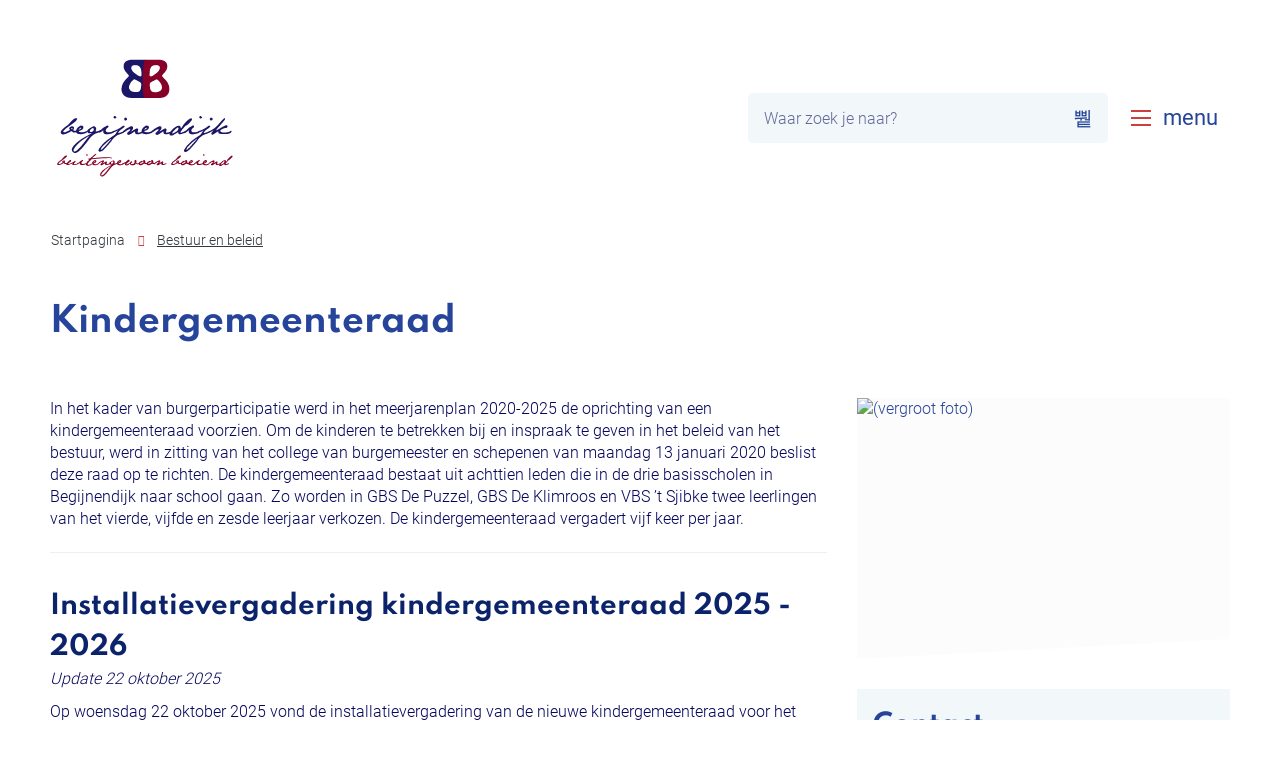

--- FILE ---
content_type: text/html; charset=utf-8
request_url: https://www.begijnendijk.be/kindergemeenteraad
body_size: 40483
content:
<!DOCTYPE html><html lang=nl><head><meta charset=utf-8><meta name=HandheldFriendly content=True><meta name=MobileOptimized content=320><meta name=viewport content="width=device-width, initial-scale=1.0"><meta name=generator content="Icordis CMS by LCP nv (https://www.lcp.be)"><meta name=theme-color content=#26459a><title>Kindergemeenteraad - Gemeente Begijnendijk</title><link rel=preconnect href=https://icons.icordis.be><link rel=preconnect href=https://fonts.icordis.be><link rel=stylesheet href=https://icons.icordis.be/css/boicon-begijnendijk.css media=screen><link id=skin-stylesheet rel=stylesheet media=screen href="/css/skin-website.css?v=02012026105556" data-sw="/css/skin-website-contrast.css?v=02012026105556" data-css=contrastskin><link rel=stylesheet href=/css/skin-print.css media=print><link rel=icon type=image/x-icon href=/images/skin/favicon.ico><link rel=icon type=image/png sizes=32x32 href=/images/skin/favicon-32x32.png><link rel=icon type=image/png sizes=16x16 href=/images/skin/favicon-16x16.png><link rel=apple-touch-icon sizes=180x180 href=/images/skin/apple-touch-icon.png><link rel=mask-icon href=/images/skin/safari-pinned-tab.svg color=#26459a><link type=application/rss+xml rel=alternate title="Nieuws RSS" href=/nieuws/rss><link type=application/rss+xml rel=alternate title="Activiteiten RSS" href=/activiteiten/rss><link rel=canonical href=https://www.begijnendijk.be/kindergemeenteraad><link rel=manifest href=/manifest.json><meta name=description content="In het kader van burgerparticipatie werd in het meerjarenplan 2020-2025 de oprichting van een kindergemeenteraad voorzien. Om de kinderen te betrekken bij en inspraak te geven in het beleid van het be..."><meta property=og:description content="In het kader van burgerparticipatie werd in het meerjarenplan 2020-2025 de oprichting van een kindergemeenteraad voorzien. Om de kinderen te betrekken bij en inspraak te geven in het beleid van het be..."><meta property=og:site_name content="Gemeente Begijnendijk"><meta property=og:title content=Kindergemeenteraad><meta property=og:url content=https://www.begijnendijk.be/kindergemeenteraad><meta property=og:type content=website><meta property=og:image content=https://www.begijnendijk.be/file/imagecache/eBKChpjoGFWY8YpTehLcyUQi1rp2YaTdFU67mLZhUk3d/Content/ee0161a9-7070-4d97-a9e0-ec6926bdedea/12300.jpg><meta name=twitter:card content=summary><meta property=twitter:title content=Kindergemeenteraad><meta property=twitter:description content="In het kader van burgerparticipatie werd in het meerjarenplan 2020-2025 de oprichting van een kindergemeenteraad voorzien. Om de kinderen te betrekken bij en inspraak te geven in het beleid van het be..."><link rel=stylesheet href=/global/css/layout/modules/burgerprofiel.css media=screen asp-append-version=true><script src=https://prod.widgets.burgerprofiel.vlaanderen.be/api/v1/node_modules/@govflanders/vl-widget-polyfill/dist/index.js></script><script src=https://prod.widgets.burgerprofiel.vlaanderen.be/api/v1/node_modules/@govflanders/vl-widget-client/dist/index.js></script><body id=body class=portal-0><script>var burgerprofielUAC =false;
                    var burgerprofielAPIUrl = 'https://prod.widgets.burgerprofiel.vlaanderen.be/api/v1/session/validate';</script><div class=widget-vlw-placeholder id=global-header-placeholder aria-hidden=true><div class=lds-ellipsis><div></div><div></div><div></div><div></div></div></div><script>var sessionding=null;
var wasAuthorized=false;
var loggedOutLocal=false;
vl.widget.client.bootstrap('https://prod.widgets.burgerprofiel.vlaanderen.be/api/v1/widget/efc3b62e-500e-4b5e-be49-12fcf7bf98e3')
	.then(function(widget) {
        var placeholder = document.getElementById('global-header-placeholder');
  	widget.setMountElement(placeholder);
    widget.mount().catch(console.error.bind(console))
    return widget;
  })
  .then(function (widget){
vl.widget.client.capture((widget) => { window.widget = widget});
widget.getExtension('citizen_profile').then((citizen_profile) => {
  var state =    citizen_profile.getSession().getState();
$('#profiellogout').on('click',function(e){
  var state2=citizen_profile.getSession().getState();
if(state2=='authenticated'){
e.preventDefault();
citizen_profile.getSession().logout();
loggedOutLocal=true;
}
});
  citizen_profile.addEventListener('session.update', (event) => {
      var state2=citizen_profile.getSession().getState(); // of event.getSource().getState();
      if(state2=='authenticated'){
wasAuthorized=true;
                        $('#my-profile-link2').removeClass('hidden');
                        $('#my-profile-link2').show();
                        }else if(state2=='unauthenticated'){
if(loggedOutLocal){
loggedOutLocal=false;
                       window.location='/sso/logout?returnurl=/';   
                        }
                        $('#my-profile-link2').addClass('hidden');
                        $('#my-profile-link2').hide();

                        }
                 });
                // authenticated
                // unauthenticated
                // recognized -> ACM sessie geen MBP sessie
});
  })
  .catch(console.error.bind(console));</script><div id=outer-wrap><div id=inner-wrap><div id=skip-content class=skip><a href=#content-main class="btn-primary skip-navigation" data-scrollto=skip rel=nofollow> <span>Naar inhoud</span> </a></div><header class=header><div class=header-main><div class=container><div class=header-brand><a href="/" class=brand data-tooltip="Terug naar startpagina"> <span class=brand-txt>Gemeente Begijnendijk</span> <img data-src=/images/skin/logo.svg alt="" class="lazyload logo-img"> </a></div><div class=header-right><div class=header-search><div class=search-top-overlay data-toggle=searchbtn></div><div id=search class=search-top role=search><form action=/zoeken method=GET name=searchForm id=searchForm class=search-form><div class="input-group search-group"><label for=txtkeyword><span class=sr-only>Waar zoek je naar?</span></label> <input type=text name=q class="form-control txt" id=txtkeyword data-tooltip="Waar zoek je naar?" autocomplete=off data-toggle-placeholder=1 placeholder="Waar zoek je naar?" data-placeholder-mobile=Zoeken><div id=bar-loading aria-hidden=true><ul class=loading-element><li class="loading-element1 loading-child"><li class="loading-element2 loading-child"><li class="loading-element3 loading-child"><li class="loading-element4 loading-child"><li class="loading-element5 loading-child"><li class="loading-element6 loading-child"><li class="loading-element7 loading-child"><li class="loading-element8 loading-child"><li class="loading-element9 loading-child"><li class="loading-element10 loading-child"><li class="loading-element11 loading-child"><li class="loading-element12 loading-child"></ul></div><span class=input-group-btn> <button type=submit class=btn-search id=btnSearch data-tooltip=Zoeken><span>Zoeken</span></button> </span></div></form><div id=suggestionsearch aria-live=polite></div></div><button data-toggle=searchbtn class=btn-toggle-close type=button aria-expanded=false data-tooltip=Sluiten> <span class=toggle-icon aria-hidden=true></span> <span class=toggle-txt>Sluiten</span> </button></div><button data-toggle=offcanvas data-dismiss=modal class="navbar-toggle btn-menu" type=button aria-expanded=false> <span class=toggle-icon aria-hidden=true></span> <span class=toggle-txt>menu</span> </button><div class=header-nav aria-label="Main menu" role=navigation><div class=header-nav-overlay data-toggle=offcanvas aria-hidden=true></div><nav class=navbar-default><div class=navbar-container><div class=menu-header><span class=title aria-hidden=true><span>Menu</span></span> <button data-toggle=offcanvas class="navbar-toggle btn-menu-header" type=button aria-expanded=false> <span class=toggle-icon aria-hidden=true></span> <span class=toggle-txt>Menu sluiten</span> </button></div><div class=header-meta><div class=meta-container-wrapper><ul class=nav-meta><li class=item data-id=1><a href=/diensten> <span>Diensten</span> </a><li class=item data-id=3><a href=/contact> <span>Contact en openingsuren</span> </a><li class=item data-id=2><a href=/raden> <span>Raden</span> </a><li class=item data-id=4><a href=/producten> <span>A tot Z</span> </a><li class=item data-id=7><a href=/bekendmakingen> <span>Bekendmakingen</span> </a></ul></div></div><div class="menu-wrapper left is-desktop"><div class=menu-container><ul class="nav-main check-hamburger" id=nav><li class="nav1 dropdown"><a href=/aanvragen-en-documenten aria-expanded=false> <span class=title> <span>Aanvragen en documenten</span> </span><p>Elke stap in het leven heeft de nodige akten, attesten en uittreksels.</p></a><div class=dropdown-wrapper><div class=dropdown-container><div class="dropdown-menu single-column"><div class=column-container><div class=column-nav><ul class=column-dropdown><li><a href=/aangifte-of-wijziging-beroep> <span>Aangifte of wijziging beroep</span> </a><li><a href=/aankomstverklaring-voor-niet-eu-burgers> <span>Aankomstverklaring voor niet-EU-burgers</span> </a><li><a href=/aanvraag-fuiven-of-evenementen> <span>Aanvraag fuiven of evenementen</span> </a><li><a href=/adoptie> <span>Adoptie</span> </a><li><a href=/ambtshalve-schrapping-uit-het-bevolkingsregister> <span>Ambtshalve schrapping uit het bevolkingsregister</span> </a><li><a href="https://grafmonumenten.vlaanderen/?niscode=24007" target=_blank rel=noopener> <span>Geoloket begraafplaatsen</span> </a><li><a href=/identiteitsfraude> <span>Identiteitsfraude</span> </a><li><a href=/inwisselen-buitenlands-rijbewijs-voor-een-belgisch> <span>Inwisselen buitenlands rijbewijs voor een Belgisch rijbewijs</span> </a><li><a href=/lichaam-schenken-aan-de-wetenschap> <span>Lichaam schenken aan de wetenschap</span> </a><li><a href=/stamboomonderzoek> <span>Stamboomonderzoek</span> </a><li><a href=/toestemming-bewakingsactiviteiten> <span>Toestemming bewakingsactiviteiten</span> </a><li><a href=/producten/detail/98/veranderen-van-voornaam> <span>Veranderen van voornaam</span> </a><li><a href=/verbintenis-tot-tenlasteneming> <span>Verbintenis tot tenlasteneming</span> </a><li><a href=/verlies-identiteitsdocumenten> <span>Verlies identiteitsdocumenten</span> </a><li><a href=/vreemdelingen> <span>Vreemdelingen</span> </a></ul></div></div></div></div></div><li class="nav2 dropdown"><a href=/thema/detail/7/huis-van-het-kind aria-expanded=false> <span class=title> <span>Huis van het kind</span> </span><p>Het &#x27;Huis van het Kind&#x27; is een plaats voor iedereen met kleine en grote vragen over kleine en grote kinderen!</p></a><div class=dropdown-wrapper><div class=dropdown-container><div class="dropdown-menu single-column"><div class=column-container><div class=column-nav><ul class=column-dropdown><li><a href=/kraamzorg> <span>Kraamzorg</span> </a><li><a href=/mamadepot> <span>Mamadepot</span> </a><li><a href=/welzijn> <span>Welzijn</span> </a><li><a href=/als-kleine-kinderen-groot-worden> <span>Workshop &quot;Als kleine kinderen groot worden&quot;</span> </a><li><a href=/workshop-pubers-zijn-dikke-fun> <span>Workshop &quot;Pubers zijn dikke fun&quot;</span> </a><li><a href=/zomerzakjes-in-de-bib> <span>Zomerzakjes in de bib</span> </a></ul></div></div></div></div></div><li class="nav3 dropdown"><a href=/thema/detail/4/omgeving-en-wonen aria-expanded=false> <span class=title> <span>Omgeving en wonen</span> </span><p>Bouwen en renoveren brengen heel wat administratieve verplichtingen met zich mee. Ga aan de slag met de digitale bouwaanvraag, stedenbouwkundige vergunningen of premies.</p></a><div class=dropdown-wrapper><div class=dropdown-container><div class="dropdown-menu single-column"><div class=column-container><div class=column-nav><ul class=column-dropdown><li><a href=/aangifte-bewakingscameras> <span>Aangifte bewakingscamera&#x2019;s</span> </a><li><a href=/glasvezelnetwerk-wyre2025> <span>Aanleg glasvezelnetwerk Wyre</span> </a><li><a href=/afval-en-recyclagepark> <span>Afval en recyclagepark</span> </a><li><a href=/afvalkalender_2026> <span>Afvalkalender 2026</span> </a><li><a href=/afwezigheidstoezicht> <span>Afwezigheidstoezicht</span> </a><li><a href=/gemeentelijkebegraafplaatsen> <span>Begraafplaatsen</span> </a><li><a href=/begraafplaatsen> <span>Begraafplaatsen</span> </a><li><a href=/bodemsaneringsfonds-tersana> <span>Bodemsaneringsfonds Tersana</span> </a><li><a href=/bosteam-begijnendijk> <span>Bosteam Begijnendijk</span> </a><li><a href=/bouwmisdrijf> <span>Bouwmisdrijf</span> </a><li><a href=/defecte-straatlampen> <span>Defecte straatlampen</span> </a><li><a href=/producten/detail/233/dorpskernvernieuwing-begijnendijk> <span>Dorpskernvernieuwing Begijnendijk</span> </a><li><a href=/eikenprocessierups> <span>Eikenprocessierups</span> </a><li><a href=/energiek-wonen> <span>Energiek Wonen</span> </a><li><a href=/energiemeter> <span>Energiemeter</span> </a><li><a href=/engelenweide> <span>Engelenweide</span> </a><li><a href=/erkenning-als-ambachtsman> <span>Erkenning als ambachtsman</span> </a><li><a href=/fietssnelweg-f104> <span>Fietssnelweg F104</span> </a><li><a href=/gas-reglement-garandeert-leefbaarheid> <span>GAS-reglement garandeert leefbaarheid</span> </a><li><a href=/gemeentelijk-wegenregister> <span>Gemeentelijk wegenregister</span> </a><li><a href=/gevondenvoorwerpen> <span>Gevonden voorwerpen</span> </a><li><a href=/gratis-duurzaam-bouwadvies> <span>Gratis duurzaam bouwadvies</span> </a><li><a href=/herinrichting-liersesteenweg> <span>Herinrichting Liersesteenweg (N10)</span> </a><li><a href=/rupbegijnendijkcentrum> <span>Herziening inrichtingsvoorschriften gemeentelijk ruimtelijk uitvoeringsplan Begijnendijk Centrum</span> </a><li><a href=/hondenloopzone> <span>Hondenloopzone</span> </a><li><a href=/huisdierensticker> <span>Huisdierensticker</span> </a><li><a href=/identificatie-en-registratie-van-katten> <span>Identificatie en registratie van katten</span> </a><li><a href=/inname-van-het-openbaar-domein> <span>Inname van het openbaar domein</span> </a><li><a href=/koesterburen> <span>Koesterburen</span> </a><li><a href=/kwaliteitskamer> <span>Kwaliteitskamer</span> </a><li><a href=/maaien-van-bermen> <span>Maaien van bermen</span> </a><li><a href=/markt> <span>Markt</span> </a><li><a href=/meldpunt-voor-problematische-situaties-op-vlak-van-wonen> <span>Meldpunt voor problematische situaties op vlak van wonen</span> </a><li><a href=/mooimakers> <span>Mooimakers</span> </a><li><a href=/nutsmaatschappijen> <span>Nutsmaatschappijen</span> </a><li><a href=/nutswerken-debruynlaan> <span>Nutswerken in De Bruynlaan en omliggende straten</span> </a><li><a href=/producten/detail/44/omgevingsvergunning-voor-het-verkavelen-van-gronden> <span>Omgevingsvergunning voor het verkavelen van gronden</span> </a><li><a href=/fietspaden> <span>Onderhoud van fietspaden</span> </a><li><a href=/onderhoud-van-waterlopen-en-grachten> <span>Onderhoud van waterlopen en grachten</span> </a><li><a href=/overwelven-van-grachten-en-beken> <span>Overwelven van grachten en beken</span> </a><li><a href=/pefc-gelabeld-hout-en-papier> <span>PEFC-gelabeld hout en papier</span> </a><li><a href=/plan-van-aanpak-problemen-drinkwater> <span>Plan van aanpak voor problemen met drinkwater</span> </a><li><a href=/ratten> <span>Ratten en muizen</span> </a><li><a href=/huisnummers> <span>Reflecterende huisnummers</span> </a><li><a href=/regionaal-landschap-noord-hageland> <span>Regionaal Landschap Noord-Hageland</span> </a><li><a href=/renovatiebegeleiding> <span>Renovatiebegeleiding</span> </a><li><a href=/rioleringswerkenhoekje> <span>Rioleringswerken Hoekje</span> </a><li><a href=/rookmelders> <span>Rookmelders</span> </a><li><a href=/rupbetekomcentrum> <span>RUP Betekom Centrum Herziening</span> </a><li><a href=/rupopenruimte> <span>RUP Open Ruimte</span> </a><li><a href=/stickers-geen-reclame> <span>Stickers &#x27;geen reclame&#x27;</span> </a><li><a href=/standvanzaken-stortplaatsmoorsem> <span>Stortplaats van Moorsem</span> </a><li><a href=/subsidie-voor-herbruikbare-luiers> <span>Subsidie voor herbruikbare luiers</span> </a><li><a href=/subsidies-voor-energiebesparende-maatregelen-in-bestaande-woningen> <span>Subsidies voor energiebesparende maatregelen in bestaande woningen</span> </a><li><a href=https://telraam.net/nl/network/begijnendijk target=_blank rel=noopener> <span>Telramen</span> </a><li><a href=/textielcontainers> <span>Textielcontainers</span> </a><li><a href=/tragewegen> <span>Trage wegen</span> </a><li><a href=/v-test-voor-de-goedkoopste-energieleverancier> <span>V-test voor de goedkoopste energieleverancier</span> </a><li><a href=/producten/detail/204/vastgoedinformatie> <span>Vastgoedinformatie</span> </a><li><a href=/verhuisplanner-van-de-vreg> <span>Verhuisplanner van de VREG</span> </a><li><a href=/verkeersborden-en-wegmarkeringen> <span>Verkeersborden en wegmarkeringen</span> </a><li><a href=/baalsesteenweg> <span>Vernieuwing fietspaden Baalsesteenweg</span> </a><li><a href=/vervoerregio-leuven> <span>Vervoerregio Leuven</span> </a><li><a href=/verzekering-gewaarborgd-wonen> <span>Verzekering gewaarborgd wonen</span> </a><li><a href=/kleinesteenweg> <span>Wegenis- en rioleringswerken in de Kleinesteenweg</span> </a><li><a href=/werkzaamheden-langs-rotonde-en-ter-heidelaan-aarschot> <span>Werkzaamheden langs rotonde en Ter Heidelaan Aarschot</span> </a><li><a href=/winterplan> <span>Winterplan</span> </a><li><a href=/zorgwonen> <span>Zorgwonen</span> </a><li><a href=/zwerfkatten> <span>Zwerfkatten</span> </a></ul></div></div></div></div></div><li class="nav4 dropdown"><a href=/thema/detail/5/vrije-tijd-en-organiseren aria-expanded=false> <span class=title> <span>Vrije tijd en organiseren</span> </span><p>Ontdek alles over sport, jeugd, cultuur en toerisme, evenementen, verenigingen, de bibliotheek en gemeentelijke infrastructuur.</p></a><div class=dropdown-wrapper><div class=dropdown-container><div class="dropdown-menu single-column"><div class=column-container><div class=column-nav><ul class=column-dropdown><li><a href=/erfgoed-en-toerisme> <span>Erfgoed en toerisme</span> </a><li><a href=/vrijwilligerswerk> <span>Vrijwilligerswerk</span> </a><li><a href=/aanvraag-fuiven-of-evenementen> <span>Aanvraag fuiven of evenementen</span> </a><li><a href=/affiches-en-posters-ophangen> <span>Affiches en posters ophangen</span> </a><li><a href=/beweegroute> <span>Beweegroute</span> </a><li><a href=/bewegen-op-verwijzing> <span>Bewegen op verwijzing</span> </a><li><a href=https://begijnendijk.bibliotheek.be target=_blank rel=noopener> <span>Bibliotheek</span> </a><li><a href=/producten/detail/266/cafetaria-de-tumkens> <span>Cafetaria De Tumkens</span> </a><li><a href=https://cloud.geo-it.be/evenementen/Aanvraag/24007 target=_blank rel=noopener> <span>Evenementenloket</span> </a><li><a href=/fair-trade-gemeente> <span>Fairtrade Gemeente</span> </a><li><a href=/intergemeentelijke-culturele-samenwerking-igcs> <span>Intergemeentelijke culturele samenwerking (IGCS)</span> </a><li><a href=/markt> <span>Markt</span> </a><li><a href=/ontlenen-van-boeken-en-ander-bibliotheekmateriaal> <span>Ontlenen van boeken en ander bibliotheekmateriaal</span> </a><li><a href=/opleidingen-bijscholingen-vlaamsetrainersschool> <span>Opleidingen en -bijscholingen van de Vlaamse Trainersschool</span> </a><li><a href=/speeltuin-vissendijk> <span>Speeltuin Vissendijk</span> </a><li><a href=/sport-na-school> <span>Sport na School</span> </a><li><a href=/sportcentrum-de-tumkens> <span>Sportcentrum&#xA0;De Tumkens</span> </a><li><a href=/sportelen> <span>Sportelen</span> </a><li><a href=/sporters-beleven-meer> <span>Sporters beleven meer</span> </a><li><a href=/stamboomonderzoek> <span>Stamboomonderzoek</span> </a><li><a href=/toestemming-bewakingsactiviteiten> <span>Toestemming bewakingsactiviteiten</span> </a><li><a href=/verenigingen> <span>Verenigingengids</span> </a></ul></div></div></div></div></div><li class="nav5 dropdown"><a href=/welzijn-en-gezondheid aria-expanded=false> <span class=title> <span>Welzijn en gezondheid</span> </span><p>Bekijk het aanbod op vlak van gezondheidszorg, huishoudelijke hulp, financi&#xEB;le steun en advies.</p></a><div class=dropdown-wrapper><div class=dropdown-container><div class="dropdown-menu single-column"><div class=column-container><div class=column-nav><ul class=column-dropdown><li><a href=/asielzoekers> <span>Asielzoekers</span> </a><li><a href=/beweegroute> <span>Beweegroute</span> </a><li><a href=/bewegen-op-verwijzing> <span>Bewegen op verwijzing</span> </a><li><a href=/eerstelijnszone-demerland> <span>Eerstelijnszone Demerland</span> </a><li><a href=/eikenprocessierups> <span>Eikenprocessierups</span> </a><li><a href=/federaal-agentschap-beroepsrisicos> <span>Federaal Agentschap voor Beroepsrisico&#x27;s (Fedris)</span> </a><li><a href=/financiele-hulp> <span>Financi&#xEB;le hulp</span> </a><li><a href=/generatierookvrij> <span>Generatie Rookvrij</span> </a><li><a href=/groepswerking> <span>Groepswerking</span> </a><li><a href=/huishoudhulp-met-dienstencheques> <span>Huishoudhulp met dienstencheques</span> </a><li><a href=/identificatie-en-registratie-van-katten> <span>Identificatie en registratie van katten</span> </a><li><a href=/informatie-advies-en-administratieve-hulp> <span>Informatie, advies en administratieve hulp</span> </a><li><a href=/informatiefiche-personen-met-dementie> <span>Informatiefiche personen met dementie</span> </a><li><a href=/juridisch-advies> <span>Juridisch advies</span> </a><li><a href=/klusjesdienst> <span>Klusjesdienst</span> </a><li><a href=/kraamzorg> <span>Kraamzorg</span> </a><li><a href=https://opvang.vlaanderen/kinderopvang-zoeken/begijnendijk target=_blank rel=noopener> <span>Lokaal loket kinderopvang</span> </a><li><a href=/plaatsingen-in-woon-en-zorgcentra> <span>Plaatsingen in woon-en zorgcentra</span> </a><li><a href=/premies-in-de-thuiszorg> <span>Premies in de thuiszorg</span> </a><li><a href=/rookmelders> <span>Rookmelders</span> </a><li><a href=/producten/detail/372/slachtofferzorg> <span>Slachtofferzorg</span> </a><li><a href=/voedselbedeling> <span>Voedselbedeling</span> </a><li><a href=/warme-maaltijden> <span>Warme maaltijden</span> </a><li><a href=/warme-william> <span>Warme William</span> </a></ul></div></div></div></div></div><li class="nav6 dropdown active"><a href=/bestuur-beleid aria-expanded=false> <span class=title> <span>Bestuur en beleid</span> </span><p>Kom alles te weten over de verschillende bestuursorganen, adviesraden en vacatures van het bestuur.</p></a><div class=dropdown-wrapper><div class=dropdown-container><div class="dropdown-menu single-column"><div class=column-container><div class=column-nav><ul class=column-dropdown><li><a href=/rmw> <span>Raad voor maatschappelijk welzijn</span> </a><li><a href=/college-van-burgemeester-en-schepenen> <span>College van burgemeester en schepenen</span> </a><li><a href=/vast-bureau> <span>Vast bureau</span> </a><li><a href=/bijzonder-comite-voor-sociale-dienst> <span>Bijzonder comit&#xE9; voor de sociale dienst</span> </a><li><a href=/raad-van-bestuur-agb> <span>Raad van bestuur AGB</span> </a><li class=active><a href=/kindergemeenteraad> <span>Kindergemeenteraad</span> </a><li><a href=/gemeenteraadscommissie> <span>Gemeenteraadscommissies</span> </a><li><a href=/adviesraden> <span>Adviesraden</span> </a><li><a href=/bekendmakingen> <span>Reglementen en vergunningen</span> </a><li><a href=/wapenschild-en-gemeentevlag> <span>Wapenschild en gemeentevlag</span> </a><li><a href=/klachten> <span>Klachten</span> </a><li><a href=/privacy> <span>Privacyverklaring</span> </a><li><a href=/openbaarheid-van-bestuur> <span>Openbaarheid van bestuur</span> </a><li><a href=/procedure-klokkenluidersmelding> <span>Procedure klokkenluidersmelding</span> </a></ul></div></div></div></div></div><li class="nav7 dropdown"><a href=/geoloket aria-expanded=false> <span class=title> <span>Geoloket</span> </span><p>Raadpleeg het ruime aanbod aan geografische informatie over de gemeente.</p></a><div class=dropdown-wrapper><div class=dropdown-container><div class="dropdown-menu single-column"><div class=column-container><div class=column-nav><ul class=column-dropdown><li><a href="https://grafmonumenten.vlaanderen/?niscode=24007" target=_blank rel=noopener> <span>Geoloket begraafplaatsen</span> </a><li><a href="https://geoitgis.geo-it.be/touchviewer/?app=raadplegen&amp;niscode=DEF&amp;map=Library:%2F%2FGemeenten%2FBegijnendijk%2FMaps%2Fgemeentelijkwegenregister.MapDefinition" target=_blank rel=noopener> <span>Geoloket gemeentelijk wegenregister</span> </a><li><a href="https://geoitgis.geo-it.be/touchviewer/?app=raadplegen&amp;niscode=DEF&amp;map=Library://Gemeenten/Begijnendijk/Maps/omgeving.MapDefinition" target=_blank rel=noopener> <span>Geoloket omgeving</span> </a><li><a href="https://geoitgis.geo-it.be/touchviewer/?app=raadplegen&amp;niscode=DEF&amp;map=Library://Gemeenten/Begijnendijk/Maps/vrije_tijd.MapDefinition" target=_blank rel=noopener> <span>Geoloket vrije tijd</span> </a></ul></div></div></div></div></div></ul></div></div></div></nav></div></div></div></div></header><main id=wrapper class=page-container-wrapper><div class="visible-print sr_skip"><img alt="" src=/images/skin/logo.png></div><nav aria-label=breadcrumb class="breadcrumb-wrapper sr_skip"><div class="container fade-navs"><button data-scroll=breadcrumbscrollleft data-tooltip="scroll naar links" aria-hidden=true class="btn-scroll next icon-angle-right"> <span class=sr_skip>scroll naar links</span> </button> <button data-scroll=breadcrumbscrollright data-tooltip="scroll naar rechts" aria-hidden=true class="btn-scroll prev icon-angle-left"> <span class=sr_skip>scroll naar rechts</span> </button><ol class="breadcrumb sr_skip" itemscope itemtype=http://schema.org/BreadcrumbList><li class=breadcrumb-home itemprop=itemListElement itemscope itemtype=http://schema.org/ListItem><a itemprop=item href="/"> <span itemprop=name>Startpagina</span><meta itemprop=position content=1></a><li class=breadcrumb-item itemprop=itemListElement itemscope itemtype=http://schema.org/ListItem><a href=https://www.begijnendijk.be/bestuur-beleid itemprop=item> <span itemprop=name class=aCrumb>Bestuur en beleid</span><meta itemprop=position content=2></a><li class="breadcrumb-item active"><span class=aCrumb>Kindergemeenteraad</span></ol></div></nav><div class=heading-wrapper><div class=container><h1 class=page-heading><span>Kindergemeenteraad</span></h1></div></div><div id=content-main class=page-inner><div class=container><section class=council-detail><div class=container-wrapper><div class="page-container page-column"><div class=page-content><div class=info-wrapper><div class="info full-info"><p>In het kader van burgerparticipatie werd in het meerjarenplan 2020-2025 de oprichting van een kindergemeenteraad voorzien. Om de kinderen te betrekken bij en inspraak te geven in het beleid van het bestuur, werd in zitting van het college van burgemeester en schepenen van maandag 13 januari 2020 beslist deze raad op te richten. De kindergemeenteraad bestaat uit achttien leden die in de drie basisscholen in Begijnendijk naar school gaan. Zo worden in GBS De Puzzel, GBS De Klimroos en VBS ’t Sjibke twee leerlingen van het vierde, vijfde en zesde leerjaar verkozen. De kindergemeenteraad vergadert vijf keer per jaar.<hr><h2>Installatievergadering kindergemeenteraad 2025 - 2026</h2><p><em>Update 22 oktober 2025</em><p>Op woensdag 22 oktober 2025 vond de installatievergadering van de nieuwe kindergemeenteraad voor het schooljaar 2025 - 2026 plaats. De leden van de kindergemeenteraad die in het zesde leerjaar zitten, konden hun kandidatuur indienen om kinderburgemeester te worden. Aan de hand van verkiezingen met een heuse speech en echte stembiljetten werden de kinderburgemeester en zijn plaatsvervangers met meerderheid van de stemmen verkozen.<p>Zo werd Mathis Van den Driessche van GBS De Klimroos verkozen tot kinderburgemeester van de gemeente. Hij neemt de fakkel over van Vince Van Roosbroeck. Céline Van den Broeck van VBS ’t Sjibke en Arne Verbruggen van GBS De Puzzel werden verkozen als plaatsvervangers. Samen met de andere leden van de kindergemeenteraad legden zij officieel de eed af in handen van de burgemeester en schepen van jeugd.<p>Tijdens de vergadering leerden de leden elkaar wat beter kennen en werden afspraken over de werking van de kindergemeenteraad gemaakt. Tenslotte werden de thema’s vastgelegd waarmee de leden van de kindergemeenteraad dit werkingsjaar graag aan de slag gaan. Zo hopen ze werk te maken van sport, buitenschoolse en culturele activiteiten en senioren. De leden van de kindergemeenteraad kijker er alvast naar uit om opnieuw samen te komen en zich voor deze thema's in te zetten.&nbsp;<p>Het bestuur wenst kinderburgemeester Mathis en deze enthousiaste groep boordevol ideeën veel succes.</div></div><div class="box box"><h2 class=box-title><span>Downloads</span></h2><div class=box-block><ul class=list-file><li class="item-file file pdf"><a target=_blank href=/file/download/33bbcbb5-93c2-49fa-af10-653328d6eec7/FrI7JksgatnDIplNnjIFHsrDe1DVq5Lkzr3KCMr0O9E3d rel=nofollow> <span>20241127_KindergemeenteraadVerslag.pdf</span> <span class=file-info> <span class=filesize><span>178 Kb</span></span> <span class="extension hidden"><span>pdf</span></span> </span> </a><li class="item-file file pdf"><a target=_blank href=/file/download/d6f4b458-217d-47a7-a234-21eb22c3e5fc/XYvvS5d1POfYV6iLc1cjtSVjq8Rxa6VjegUrm3yiI3d rel=nofollow> <span>20250115_KindergemeenteraadVerslag.pdf</span> <span class=file-info> <span class=filesize><span>140,9 Kb</span></span> <span class="extension hidden"><span>pdf</span></span> </span> </a><li class="item-file file pdf"><a target=_blank href=/file/download/b09b1900-9389-4900-af87-6bc37cc92fad/aDsd3nymJgg1k0nMQyn1DZKDy3mwr7iaSKY4xxRrKZY3d rel=nofollow> <span>20250226_KindergemeenteraadVerslag.pdf</span> <span class=file-info> <span class=filesize><span>164,1 Kb</span></span> <span class="extension hidden"><span>pdf</span></span> </span> </a><li class="item-file file pdf"><a target=_blank href=/file/download/79524ae9-edfd-41f5-b02f-9d9abf907cbb/IvtJDkwAzfAN9MPFwt7m9rnGkxlMDhzFZ6VZmSukY3d rel=nofollow> <span>20250326_Verslag van de kindergemeenteraad.pdf</span> <span class=file-info> <span class=filesize><span>173,3 Kb</span></span> <span class="extension hidden"><span>pdf</span></span> </span> </a><li class="item-file file pdf"><a target=_blank href=/file/download/65cf690c-19ea-4034-861d-defa5c516500/RvlEtUmUe0A4aeDSE34RQqsVsJmexzQBujaX9p1lnY3d rel=nofollow> <span>20250430_Verslag van de kindergemeenteraad.pdf</span> <span class=file-info> <span class=filesize><span>234,1 Kb</span></span> <span class="extension hidden"><span>pdf</span></span> </span> </a><li class="item-file file pdf"><a target=_blank href=/file/download/ee0aab08-044f-4628-a58f-e7a4da37c54d/MvX2dSU0co0xBGBz5RnwhCLWB5Me1hfUueKbcJbdc4I3d rel=nofollow> <span>20260107_Verslag van de kindergemeenteraad.pdf</span> <span class=file-info> <span class=filesize><span>287 Kb</span></span> <span class="extension hidden"><span>pdf</span></span> </span> </a></ul></div></div></div><div class=side-bar><div class="one-media media-box ratio-size"><a rel=nofollow href=/file/imagecache/eBKChpjoGFWY8YpTehLcyUQi1rp2YaTdFU67mLZhUk3d/content/ee0161a9-7070-4d97-a9e0-ec6926bdedea/12300.jpg target=_blank data-popup=lcpbox class=media-link data-copyright=""> <span class="photo loading-image" style=padding-bottom:72%><picture><source type=image/webp data-srcset=/file/imagecache/eBKChpjoGFWY8YpTehLcyUQi1rp2YaTdFU67mLZhUk3d/box/ee0161a9-7070-4d97-a9e0-ec6926bdedea/12300.jpg.webp><img itemprop=contentUrl data-src=/file/imagecache/eBKChpjoGFWY8YpTehLcyUQi1rp2YaTdFU67mLZhUk3d/box/ee0161a9-7070-4d97-a9e0-ec6926bdedea/12300.jpg alt=" (vergroot foto)" class="thumb-photo lazyload"></picture></span> </a></div><div class="box box-contact box-contact box-contact-detail notranslate" translate=no><h2 class="box-title icon-space icon-color iconcustom-customer-service-line"><span>Contact</span></h2><div class="box-block box-contact-block"><div class=box-contact-block-row><div class=contact-content><div class=contact-content-row><div class=contact-info-container><h3 class=box-subtitle><a href=/contact/detail/5/beleid class=box-subtitle-link><span> Beleid</span></a></h3><dl class=contact-info><dt class=lbl-address><span>Adres</span><dd class=txt-address><span class=txt-streetnr>Kerkplein 5</span> <span class=txt-postal><span class=sr-only>, </span>3130</span> <span class=txt-city>Begijnendijk</span> <a class="txt-route external" target=_blank rel="noopener noreferrer" href="https://www.google.be/maps/place/Kerkplein+5,+3130+Begijnendijk/@51.0194127,4.7818052,17z/data=!3m1!4b1!4m2!3m1!1s0x47c15ba20c4bade3:0xa210ea175388852?hl=nl"><span>Routebeschrijving</span></a><dt class=lbl-phone><span>tel.</span><dd class=txt-phone><span data-label=tel.><a rel="noopener noreferrer" href=tel:016536677 class=phone><span>016 53 66 77</span></a></span><dt class=lbl-email><span>E-mail</span><dd class=txt-email><a rel="noopener noreferrer" target=_blank href=mailto:%62%65%6c%65%69%64%40%62%65%67%69%6a%6e%65%6e%64%69%6a%6b%2e%62%65 class=mail><span>&#098;&#101;&#108;&#101;&#105;&#100;<span>&#064;</span>&#098;&#101;&#103;&#105;&#106;&#110;&#101;&#110;&#100;&#105;&#106;&#107;&#046;&#098;&#101;</span></a></dl></div><div class=contact-hours-container><h3 class=box-title><span>Openingsuren</span></h3><div class=hours-info><div class=hours-today><div class="hours-block has-hourstatus"><span class=box-subtitle><span>Vandaag</span></span><div class=txt-hours-status><span class="hours-status-box closed" data-refresh-open-status=1 data-hourid=1><span>Nu gesloten</span></span></div><div class=txt-hours><span class=txt-closed>Gesloten</span></div></div></div><div class=hours-tomorrow><div class=hours-block><span class=box-subtitle><span>Morgen</span></span><div class=txt-hours><div class=op-afspraak><span class=txt-afspraak>op afspraak&nbsp;</span><span class=hour-part><span class=txt-from>09:00</span><span class=txt-time-divider>&nbsp;tot&nbsp;</span><span class=txt-to>12:30</span></span> <span class=txt-divider>&&nbsp;</span><span class=hour-part><span class=txt-from>17:30</span><span class=txt-time-divider>&nbsp;tot&nbsp;</span><span class=txt-to>19:30</span></span></div></div></div></div></div><div class="info contact-info-extra"><span></span></div><a class="btn-default btn-more-hours" href=/contact/detail/5/beleid><span>Alle openingsuren<span class=sr-only>&nbsp;Beleid</span> </span></a></div></div></div></div><script type=application/ld+json>{"context":"http://schema.org","type":"PostalAddress","addressLocality":"Begijnendijk","postalCode":"3130","streetAddress":"Kerkplein 5"}</script></div></div></div></div></div><div class="masonry spotlight-wrapper"><div class="partial-wrapper media-partial media-related"><div class=partial-container><h2 class="heading icon-space icon-color iconcustom-picture-in-picture-fill"><span>Begijnendijk in beeld</span></h2><ul class="list partial-list"><li class="media partial-item" data-mh=partial-item><a href=/samenstelling-en-eedaflegging-kindergemeenteraad-2025-2026 data-mh=partial-item-list><div class="partial-item-container media-container has-media"><div class="partial-content-block media-content-block"><div class="one-media media-photo"><span class="photo loading-image" data-mh=media-thumb><picture><source type=image/webp data-srcset=/file/imagecache/ERjcGO8tZZS0rn4OIZQt6kkLOqrH2ax9eWGizWeJA3d/spotlight/2912df12-9da3-4b84-a2d5-ba86b9297ab4/12456.jpg.webp><img itemprop=contentUrl data-src=/file/imagecache/ERjcGO8tZZS0rn4OIZQt6kkLOqrH2ax9eWGizWeJA3d/spotlight/2912df12-9da3-4b84-a2d5-ba86b9297ab4/12456.jpg alt="" class="thumb-photo lazyload"></picture></span></div><div class="partial-content media-caption"><h3 class="title alt"><span>Samenstelling en eedaflegging kindergemeenteraad 2025 - 2026</span></h3><div class=partial-date><div class=entry-date>woensdag 22 oktober 2025</div></div></div></div></div></a><li class="media partial-item" data-mh=partial-item><a href=/samenstelling-kindergemeenteraad-2024-2025 data-mh=partial-item-list><div class="partial-item-container media-container has-media"><div class="partial-content-block media-content-block"><div class="one-media media-photo"><span class="photo loading-image" data-mh=media-thumb><picture><source type=image/webp data-srcset=/file/imagecache/FihyI6kuNeX7MJgcS2vP0cIcjM9z0wnMdZvbu8ObI3d/spotlight/35121872-e3b6-4ea3-a7d7-b3bea4483f73/10470.jpg.webp><img itemprop=contentUrl data-src=/file/imagecache/FihyI6kuNeX7MJgcS2vP0cIcjM9z0wnMdZvbu8ObI3d/spotlight/35121872-e3b6-4ea3-a7d7-b3bea4483f73/10470.jpg alt="" class="thumb-photo lazyload"></picture></span></div><div class="partial-content media-caption"><h3 class="title alt"><span>Samenstelling kindergemeenteraad 2024 - 2025</span></h3><div class=partial-date><div class=entry-date>maandag 2 december 2024</div></div></div></div></div></a><li class="media partial-item" data-mh=partial-item><a href=/eedaflegging data-mh=partial-item-list><div class="partial-item-container media-container has-media"><div class="partial-content-block media-content-block"><div class="one-media media-photo"><span class="photo loading-image" data-mh=media-thumb><picture><source type=image/webp data-srcset=/file/imagecache/CmCnYjePQjOKeNPi7xMYxmwOrCcCmJ74b5dHRre1983d/spotlight/9a7fc137-c2c8-430c-a0ef-6a5d49092ae6/10480.jpg.webp><img itemprop=contentUrl data-src=/file/imagecache/CmCnYjePQjOKeNPi7xMYxmwOrCcCmJ74b5dHRre1983d/spotlight/9a7fc137-c2c8-430c-a0ef-6a5d49092ae6/10480.jpg alt="" class="thumb-photo lazyload"></picture></span></div><div class="partial-content media-caption"><h3 class="title alt"><span>Eedaflegging kindergemeenteraad 2024-2025</span></h3><div class=partial-date><div class=entry-date>vrijdag 29 november 2024</div></div></div></div></div></a></ul><div class=partial-buttons><a href="/media?dienstid=53" class="btn-primary btn-partial btn-media"> <span>Alle albums</span> </a></div></div></div></div></section></div></div></main><footer id=footer class=footer><div class=footer-links><div class=container><div class=footer-links-inner></div></div></div><div class=footer-base><div class=container><div class=footer-inner><div class="contact-footer-container notranslate"><span class=title> <span class=footer-year>&copy; 2026 </span> <span>Gemeentehuis</span> </span><dl class="contact-info contact-info-footer"><dt class=lbl-address>Adres<dd class="txt-address footer-dd"><span class=txt-streetnr>Kerkplein 5</span><span class=komma>,&nbsp;</span> <span class=txt-postal>3130</span> <span>&nbsp;</span> <span class=txt-city>Begijnendijk</span><dt class=lbl-phone>tel.<dd class=txt-phone><span data-label=tel.><a rel="noopener noreferrer" href=tel:016530180 class=phone><span>016 53 01 80</span></a></span><dt class=lbl-email>E-mail<dd class=txt-email><a rel="noopener noreferrer" target=_blank href=mailto:%69%6e%66%6f%40%62%65%67%69%6a%6e%65%6e%64%69%6a%6b%2e%62%65 class=mail><span>&#105;&#110;&#102;&#111;<span>&#064;</span>&#098;&#101;&#103;&#105;&#106;&#110;&#101;&#110;&#100;&#105;&#106;&#107;&#046;&#098;&#101;</span></a></dl></div><div class=footer-social><ul class=list-social><li class=item-social><a class="icon-facebook external" target=_blank rel="noopener noreferrer" href="http://www.facebook.com/GemeenteBegijnendijk/" data-tooltip="Volg ons op Facebook"><span>Volg ons op Facebook</span></a></ul></div></div></div></div><div class=footer-bottom><div class=container><div class=footer-inner><ul class=footer-list><li class=footer-list-item data-id=8><a href=/privacy> <span>Privacyverklaring</span> </a><li class=footer-list-item data-id=10><a href=/toegankelijkheidsverklaring> <span>Toegankelijkheidsverklaring</span> </a><li class=footer-list-item data-id=6><a href=/cookies> <span>Cookiebeleid</span> </a><li class=footer-list-item data-id=5><a href=/sitemap> <span>Sitemap</span> </a><li class=lcp-link><a data-tooltip="e-gov en internet services door LCP" rel=noopener target=_blank href="https://www.lcp.be/" class=lcplink> <span>lcp.nv 2026 &copy; </span> </a></ul></div></div></div></footer><div class="toppos sr_skip"><div id=totop><a rel=nofollow href=#skip-content data-tooltip="Naar top" data-scrollto=totop class="icon-totop btn-totop"><span>Naar top</span></a></div></div></div></div><script src=/global/js/jq-3.min.js></script><script src="/js/minified/site.min.js?v=nsMKLjRNY2cwsbIvR4eT5wx5nRNwUOYcO0ONJzAjFjc"></script><script async src="/js/minified/lazysize.min.js?v=kFsRGKUlMWlKK1kfAyu-34UWr1Q5JpC0YLvxDkIHol4"></script>

--- FILE ---
content_type: image/svg+xml
request_url: https://www.begijnendijk.be/images/skin/logo.svg
body_size: 32478
content:
<?xml version="1.0" encoding="utf-8"?>
<!-- Generator: Adobe Illustrator 24.2.3, SVG Export Plug-In . SVG Version: 6.00 Build 0)  -->
<svg version="1.1" id="Layer_1" xmlns="http://www.w3.org/2000/svg" xmlns:xlink="http://www.w3.org/1999/xlink" x="0px" y="0px"
	 viewBox="0 0 190 130" style="enable-background:new 0 0 190 130;" xml:space="preserve">
<style type="text/css">
	.st0{fill:#1C1666;}
	.st1{fill:#860027;}
</style>
<g>
	<g>
		<path class="st0" d="M11.5,77.5c0.3-0.5,1.1-1.3,2.2-2.3c1.1-1,2.2-1.9,3.2-2.5c1-0.6,2-1.5,2.9-2.7c0.9-1.1,1.7-2,2.4-2.7
			c0.7-0.7,1.4-1.2,2.1-1.6c0.7-0.4,1.4-0.6,1.9-0.6c0.6,0.1,0.9,0.4,1,0.9c-0.2,0.5-0.6,1.1-1.2,1.8c-0.6,0.7-1.2,1.2-1.8,1.7
			c-0.6,0.5-1.3,0.9-1.9,1.4c-0.7,0.5-1.4,1-2.2,1.6c-0.8,0.6-1.6,1.1-2.3,1.6c-0.7,0.5-1.7,1.2-2.8,2.2c-1.1,1-1.7,1.7-1.8,2
			c0,0.3,0.1,0.6,0.4,0.8s0.7,0.3,1.2,0.2c0.5-0.1,1.1-0.3,1.7-0.6c0.6-0.3,1.2-0.6,1.7-0.8c0.5-0.2,1-0.5,1.4-0.8
			c0.4-0.3,0.5-0.5,0.1-0.8c-0.4-0.2-0.5-0.5-0.5-0.9c0-0.4,0.3-0.8,0.6-1.1c0.4-0.4,0.8-0.6,1.3-0.8c0.4-0.2,0.9-0.2,1.2-0.2
			c0.4,0.1,0.7,0.2,1.1,0.4c0.4,0.2,0.6,0.5,0.6,0.8c0.1,0.4,0,0.7-0.1,1.2c-0.1,0.4-0.3,0.7-0.5,0.9c-0.2,0.2-0.3,0.4-0.1,0.6
			c0.2,0.2,0.5,0.4,0.9,0.5c0.4,0.1,0.8,0.2,1.2,0.1c0.4,0,0.8-0.1,1.2-0.1c0.4,0,0.7,0.2,0.7,0.8c-0.9,0.6-1.6,1-2.2,1
			c-0.6,0.1-1.1,0-1.7-0.1c-0.5-0.2-1-0.4-1.3-0.8s-0.6-0.5-0.9-0.4c-0.3,0.1-0.6,0.3-1,0.6c-0.3,0.3-0.9,0.6-1.7,0.9
			c-0.8,0.4-1.5,0.7-2.3,1c-0.8,0.3-1.6,0.5-2.5,0.7l-1.1,0c-1.2-0.3-1.8-1-1.9-2C11,78.6,11.1,78,11.5,77.5z M22.3,76
			c0.2-0.2,0.3-0.5,0.2-0.7c-0.1-0.2-0.3-0.3-0.6-0.3c-0.3,0-0.5,0.2-0.6,0.4c-0.1,0.3,0,0.5,0.3,0.6C21.8,76.3,22.1,76.3,22.3,76z"
			/>
		<path class="st0" d="M26.5,76.4c0.2-0.5,0.6-1,1.1-1.6c0.5-0.5,1.1-1,1.6-1.4c0.5-0.4,1.1-0.7,1.6-0.8l0.6,0c0.6,0,1,0.2,1.5,0.5
			c0.4,0.3,0.6,0.8,0.5,1.5c-0.1,0.7-0.4,1.4-1.1,1.9c-0.7,0.5-1.4,0.9-2.2,1.1c-0.8,0.2-1.3,0.4-1.3,0.6c-0.1,0.2,0.1,0.4,0.4,0.6
			c0.3,0.2,1.1,0.4,2.2,0.4c1.2,0.1,2.1,0,2.8-0.2c0.7-0.2,1.3-0.4,1.8-0.6s0.8-0.4,1.1-0.4c0.3-0.1,0.5,0.1,0.6,0.4
			c-0.5,0.7-1,1.2-1.5,1.5c-0.6,0.3-1.3,0.6-2.1,0.8c-0.8,0.3-1.9,0.4-3.1,0.5h-0.7c-1.3-0.1-2.2-0.3-2.7-0.5
			c-0.5-0.2-0.8-0.5-1.1-0.8c-0.3-0.3-0.4-0.8-0.5-1.4C26.1,77.6,26.2,76.9,26.5,76.4z M28.5,76.8c1.1-0.4,1.8-0.7,2.2-1
			c0.4-0.3,0.5-0.6,0.5-0.9c-0.1-0.3-0.4-0.3-0.9,0c-0.6,0.3-0.9,0.6-1.1,0.9C28.9,76.1,28.7,76.4,28.5,76.8z"/>
		<path class="st0" d="M23.4,93.1c2-2.2,3.5-3.6,4.5-4.4c1-0.8,2.1-1.6,3.3-2.4c1.1-0.8,2.4-1.6,3.9-2.4c1.4-0.8,2.7-1.5,3.7-2
			c1-0.6,2.1-1.1,3.3-1.5c-1.1,0-2.1-0.1-2.8-0.1c-0.7,0-1.3-0.3-1.6-0.7c-0.4-0.5-0.5-1-0.5-1.5c0-0.6,0.4-1.2,1.2-1.8
			c0.8-0.7,1.5-1.2,2.3-1.6c0.8-0.4,1.8-0.9,3-1.5h0.6c0.7,0.3,1.2,0.8,1.5,1.3c0.3,0.5,0.4,1.1,0.4,1.5c0,0.5-0.2,0.9-0.4,1.4
			c-0.2,0.4-0.2,0.7-0.1,0.9c0.2,0.2,0.7,0.2,1.5,0c0.8-0.2,1.7-0.5,2.6-1c0.9-0.4,1.8-0.4,2.9,0c-1.6,1.1-2.7,1.7-3.4,2
			c-0.7,0.2-1.6,0.5-2.7,0.9c-1.1,0.4-1.9,0.8-2.6,1.2c-0.6,0.4-1.4,1-2.4,1.9c-0.9,0.9-2,2.1-3.1,3.7c-1.1,1.6-2.3,3.1-3.4,4.4
			c-1.1,1.4-2,2.5-2.8,3.4c-0.7,0.9-1.6,1.8-2.7,2.8c-1.1,1-1.9,1.6-2.6,1.9c-0.6,0.3-1.2,0.5-1.8,0.5h-0.6
			c-1.1-0.3-1.8-0.7-2.1-1.3c-0.4-0.5-0.6-1.3-0.7-2.2C21.9,95.5,22.5,94.4,23.4,93.1z M24,95.9c-0.4,0.7-0.5,1.3-0.4,1.9
			c0.1,0.6,0.4,0.8,1,0.7c0.6-0.1,1.1-0.3,1.7-0.7c0.6-0.4,1.4-1,2.4-2c1-1,2.1-2.1,3-3.3c1-1.2,2.2-2.7,3.6-4.6
			c1.4-1.8,2.8-3.6,4.1-5.2c-1.1,0.6-2.3,1.3-3.5,2.1c-1.2,0.7-2.5,1.6-3.8,2.5c-1.3,0.9-2.5,2-3.8,3.3s-2.2,2.3-2.9,3.1
			S24.4,95.1,24,95.9z M40.1,78.7c0.4,0.3,1,0.4,1.6,0.2c0.7-0.2,1.2-0.5,1.6-1c0.4-0.5,0.5-1.1,0.4-1.9c-0.1-0.8-0.4-1.1-1-0.9
			c-0.6,0.2-1.1,0.5-1.6,0.9c-0.5,0.4-0.9,0.9-1.2,1.4C39.6,78,39.7,78.4,40.1,78.7z"/>
		<path class="st0" d="M51.9,76.1c0.7-0.9,1.4-1.5,2.3-1.9c0.9-0.4,1.5-0.8,2.1-1.2c0.5-0.4,1-0.6,1.5-0.4c0.5,0.1,0.7,0.4,0.7,0.9
			c0,0.5-0.3,0.9-0.8,1.2c-0.5,0.3-0.9,0.7-1.2,1c-0.3,0.4-0.5,0.8-0.6,1.2c-0.2,0.4-0.2,0.9,0,1.3c0.2,0.4,0.4,0.7,0.9,0.9
			c0.4,0.1,1.1,0.2,2,0.2c0.9,0,1.7-0.1,2.4-0.3c0.7-0.2,1.3-0.4,1.8-0.7c0.5-0.3,1-0.4,1.3-0.3l0.2,0.6c-0.2,0.4-0.6,0.7-1,1
			c-0.4,0.3-0.9,0.5-1.3,0.7c-0.4,0.2-1,0.4-1.8,0.5c-0.8,0.2-1.7,0.3-2.7,0.5l-1.1,0.1c-0.9-0.1-1.6-0.3-2-0.5
			c-0.4-0.2-0.8-0.6-1-1c-0.3-0.4-0.4-0.8-0.4-1.2c0-0.4,0-0.8,0.1-1.2c0.1-0.4,0-0.4-0.4,0c-0.4,0.4-0.9,0.8-1.5,1.2
			c-0.6,0.4-1.2,0.7-1.6,0.9c-0.4,0.2-0.7-0.1-0.9-1C50.1,77.8,51.2,77,51.9,76.1z M64.9,65.5l-0.5-0.1c-0.5-0.6-0.9-1-1.1-1.2
			c0.2-0.5,0.7-1,1.3-1.3l0.5,0c0.4,0.2,0.7,0.5,0.7,0.8c0,0.3,0.2,0.6,0.7,0.9L66.4,65C65.9,65.2,65.5,65.4,64.9,65.5z"/>
		<path class="st0" d="M52.1,91.9c0.9-1,2-2.1,3.2-3.2c1.2-1.1,2.5-2.1,3.9-3.1c1.4-1,2.5-1.7,3.2-2.2c0.8-0.5,1.3-0.9,1.8-1.2
			c0.4-0.3,0.8-0.6,1.1-1c0.3-0.3,0.6-0.7,0.8-1.1c0.2-0.4,0.4-0.9,0.8-1.3c0.3-0.5,0.7-1,1.2-1.6c-1.5,0.9-2.5,1.5-2.9,1.6
			c-0.4,0.2-1.3,0.3-2.5,0.5c-0.1-0.8,0.2-1.2,0.9-1.4c0.7-0.2,1.6-0.5,2.7-1c1.1-0.5,1.9-0.9,2.4-1.2c0.6-0.3,1.1-0.7,1.7-1
			c0.6-0.4,1.1-0.8,1.6-1.2c0.5-0.4,0.9-0.7,1.3-0.8c0.4-0.1,0.7-0.1,1,0.1c0.3,0.1,0.4,0.4,0.3,0.7c-0.1,0.3-0.4,0.7-0.9,1.1
			c-0.4,0.4-1,0.8-1.8,1.3c-0.7,0.5-1.3,0.9-1.8,1.4c-0.5,0.4-0.9,0.8-1.2,1.3c-0.3,0.4-0.5,0.8-0.7,1.1c-0.1,0.3,0,0.4,0.3,0.4
			c0.3-0.1,0.8-0.2,1.5-0.4c0.7-0.2,1.4-0.5,2.1-0.8c0.7-0.3,1.3-0.6,1.7-0.7c0.4-0.2,0.8-0.1,1.1,0.2c-0.6,0.6-1.1,1.1-1.7,1.5
			c-0.6,0.3-1.1,0.6-1.7,0.8c-0.6,0.2-1.2,0.4-1.8,0.6c-0.7,0.2-1.3,0.4-1.9,0.7c-0.6,0.3-1.2,0.6-1.7,1.1c-0.6,0.4-1,0.8-1.4,1.1
			c-0.4,0.3-0.8,0.7-1.3,1.2c-0.5,0.5-0.9,1.1-1.4,1.8c-0.4,0.8-1,1.5-1.6,2.2c-0.6,0.7-1.3,1.5-2.1,2.4c-0.8,0.9-1.7,1.8-2.7,3
			c-1,1.1-2,2.1-2.9,2.8C52,98,51,98.5,49.9,98.8c-1-0.3-1.5-0.7-1.5-1.5c0.1-0.5,0.5-1.3,1.2-2.3C50.3,94,51.1,93,52.1,91.9z
			 M52,94.1c-0.5,0.6-0.8,1.1-1,1.6c-0.2,0.4-0.2,0.7-0.1,1c0.1,0.2,0.3,0.2,0.6,0c0.3-0.3,0.8-0.7,1.5-1.3c0.7-0.6,1.7-1.7,3.2-3.4
			c1.5-1.7,2.6-2.9,3.3-3.8c0.8-0.9,1.3-1.5,1.7-2c0.3-0.5,0.2-0.5-0.6,0c-0.7,0.5-1.8,1.4-3.2,2.6c-1.4,1.2-2.5,2.3-3.4,3.2
			C53.1,92.7,52.5,93.5,52,94.1z M75.4,64.5l1.1,0.5l0.6,0.8l-0.2,1.1c-1,0.6-1.7,0.8-2,0.6c-0.3-0.3-0.5-0.7-0.7-1.2
			C74,65.7,74.4,65.1,75.4,64.5z"/>
		<path class="st0" d="M73.6,77.7c0.4-0.2,0.9-0.6,1.6-1.2c0.7-0.6,1.6-1.2,2.6-1.7c1-0.5,1.8-0.9,2.3-1.2c0.6-0.3,1.2-0.4,1.8-0.4
			c0.6,0.2,0.9,0.6,1.1,1.1c0.1,0.5,0.1,1-0.1,1.6c-0.2,0.6-1,1.5-2.2,2.9c2-1.2,3.5-2,4.2-2.5c0.8-0.5,1.4-0.7,1.9-0.8
			c0.5-0.1,0.9,0,1.2,0.4c0.3,0.4,0.3,1,0,1.8c-0.3,0.8-0.5,1.3-0.3,1.7c0.1,0.4,1,0.3,2.6-0.1c1.6-0.4,2.8-0.9,3.6-1.2
			c-0.1,0.7-0.2,1.2-0.6,1.5c-0.3,0.3-1.3,0.7-2.9,1.2c-1.6,0.5-2.9,0.7-3.7,0.5c-0.8-0.2-1.3-0.6-1.5-1.1c-0.2-0.5-0.2-1-0.1-1.5
			s-0.3-0.4-1.4,0.4c-1.1,0.8-2.1,1.4-2.9,1.9c-0.8,0.4-1.4,0.8-1.9,0.9c-0.6,0-1-0.1-1.3-0.3c-0.3-0.2-0.5-0.5-0.5-1
			c0-0.5,0.2-0.9,0.7-1.3c0.5-0.4,1-0.8,1.5-1.3c0.5-0.4,0.8-0.9,0.9-1.4c0.1-0.5-0.2-0.6-0.8-0.4c-0.7,0.2-1.6,0.7-2.7,1.4
			c-1.1,0.8-1.9,1.3-2.3,1.5c-0.4,0.2-0.9,0.3-1.5,0.4C73.1,78.3,73.3,77.8,73.6,77.7z"/>
		<path class="st0" d="M92,76.4c0.2-0.5,0.6-1,1.1-1.6c0.5-0.5,1.1-1,1.6-1.4c0.5-0.4,1.1-0.7,1.6-0.8l0.6,0c0.6,0,1,0.2,1.5,0.5
			c0.4,0.3,0.6,0.8,0.5,1.5c-0.1,0.7-0.4,1.4-1.1,1.9c-0.7,0.5-1.4,0.9-2.2,1.1c-0.8,0.2-1.3,0.4-1.3,0.6c-0.1,0.2,0.1,0.4,0.4,0.6
			c0.3,0.2,1.1,0.4,2.2,0.4c1.2,0.1,2.1,0,2.8-0.2c0.7-0.2,1.3-0.4,1.8-0.6c0.5-0.2,0.8-0.4,1.1-0.4c0.3-0.1,0.5,0.1,0.6,0.4
			c-0.5,0.7-1,1.2-1.5,1.5c-0.6,0.3-1.3,0.6-2.1,0.8c-0.8,0.3-1.9,0.4-3.1,0.5h-0.7c-1.3-0.1-2.2-0.3-2.7-0.5
			c-0.5-0.2-0.8-0.5-1.1-0.8c-0.3-0.3-0.4-0.8-0.5-1.4C91.7,77.6,91.8,76.9,92,76.4z M94.1,76.8c1.1-0.4,1.8-0.7,2.2-1
			c0.4-0.3,0.5-0.6,0.5-0.9c-0.1-0.3-0.4-0.3-0.9,0c-0.6,0.3-0.9,0.6-1.1,0.9C94.5,76.1,94.3,76.4,94.1,76.8z"/>
		<path class="st0" d="M102,77.7c0.4-0.2,0.9-0.6,1.6-1.2c0.7-0.6,1.6-1.2,2.6-1.7s1.8-0.9,2.3-1.2c0.6-0.3,1.2-0.4,1.8-0.4
			c0.6,0.2,0.9,0.6,1.1,1.1c0.1,0.5,0.1,1-0.1,1.6c-0.2,0.6-1,1.5-2.2,2.9c2-1.2,3.5-2,4.2-2.5c0.8-0.5,1.4-0.7,1.9-0.8
			s0.9,0,1.2,0.4c0.3,0.4,0.3,1,0,1.8c-0.3,0.8-0.5,1.3-0.3,1.7c0.1,0.4,1,0.3,2.6-0.1c1.6-0.4,2.8-0.9,3.6-1.2
			c-0.1,0.7-0.2,1.2-0.6,1.5c-0.3,0.3-1.3,0.7-2.9,1.2c-1.6,0.5-2.9,0.7-3.7,0.5s-1.3-0.6-1.5-1.1c-0.2-0.5-0.2-1-0.1-1.5
			c0.2-0.5-0.3-0.4-1.4,0.4c-1.1,0.8-2.1,1.4-2.9,1.9c-0.8,0.4-1.4,0.8-1.9,0.9c-0.6,0-1-0.1-1.3-0.3c-0.3-0.2-0.5-0.5-0.5-1
			c0-0.5,0.2-0.9,0.7-1.3c0.5-0.4,1-0.8,1.5-1.3c0.5-0.4,0.8-0.9,0.9-1.4c0.1-0.5-0.2-0.6-0.8-0.4c-0.7,0.2-1.6,0.7-2.7,1.4
			c-1.1,0.8-1.9,1.3-2.3,1.5c-0.4,0.2-0.9,0.3-1.5,0.4C101.5,78.3,101.7,77.8,102,77.7z"/>
		<path class="st0" d="M133.1,72.3c0.5-0.7,0.9-1.3,1.3-1.7c0.4-0.4,0.9-0.9,1.5-1.5c0.6-0.6,1.2-1.3,1.9-1.9
			c0.7-0.6,1.3-1.1,1.9-1.4c0.6-0.3,1-0.5,1.3-0.5c0.4,0.1,0.7,0.2,0.8,0.3c0.1,0.1,0.2,0.4,0.3,0.7c-0.2,0.6-0.6,1.2-1.1,1.9
			c-0.6,0.7-1.2,1.3-1.8,2c-0.6,0.7-1.2,1.2-1.6,1.5c-0.4,0.3-0.9,0.6-1.4,0.8c-0.5,0.2-1,0.6-1.5,1.2c-0.5,0.6-1.1,1.2-1.7,1.9
			c-0.6,0.7-1,1.2-1.3,1.7c-0.3,0.4-0.5,0.8-0.8,1.2c-0.3,0.3-0.4,0.6-0.4,0.8s0.2,0.4,0.5,0.5c0.3,0.1,0.7,0,1.1-0.4
			c0.4-0.3,0.9-0.5,1.6-0.7c0.7-0.1,1.2-0.3,1.6-0.5c0.4-0.2,0.6-0.2,0.7,0.1c0.1,0.3,0.1,0.5,0.2,0.7c0,0.2-0.2,0.4-0.8,0.7
			c-0.5,0.3-1.1,0.5-1.5,0.6c-0.5,0.1-0.9,0.2-1.3,0.4c-0.4,0.1-0.9,0.3-1.5,0.4c-0.7,0.2-1.3,0.2-1.8,0.1c-0.5-0.1-0.8-0.3-0.9-0.7
			c-0.1-0.4-0.2-0.8-0.3-1.4c-0.4,0.3-0.8,0.6-1.3,0.9c-0.5,0.3-1,0.6-1.4,0.8c-0.4,0.2-0.9,0.5-1.4,0.8c-0.5,0.3-0.9,0.5-1.1,0.7
			c-0.3,0.2-0.9,0.3-1.8,0.3c-0.6-0.1-1.1-0.3-1.4-0.8c-0.2-0.3-0.3-0.7-0.3-1c0.1-0.6,0.4-1.2,0.8-1.7c0.4-0.5,0.8-1,1.3-1.6
			c0.5-0.6,0.9-1.1,1.4-1.5c0.5-0.5,1-0.9,1.5-1.3c0.5-0.4,1-0.8,1.6-1.1c0.6-0.3,1.2-0.6,1.8-0.7c0.6-0.1,1.1-0.2,1.4-0.1
			c0.4,0,0.7,0.2,1,0.5s0.4,0.5,0.4,0.8c0,0.3,0.1,0.6,0.1,0.9c0.1,0.3,0.3,0.3,0.6,0c0.3-0.3,0.6-0.6,0.8-1
			C132.2,73.6,132.6,73.1,133.1,72.3z M122.3,80.4c0.2,0.2,0.7,0,1.5-0.4c0.8-0.4,1.6-0.9,2.4-1.3c0.8-0.5,1.3-1,1.6-1.5
			c0.3-0.5,0.6-1,0.6-1.5s0-0.9-0.1-1c-0.2-0.2-0.5-0.2-0.9,0c-0.4,0.2-0.9,0.6-1.5,1.1c-0.6,0.5-1.2,1.1-1.7,1.6
			c-0.5,0.5-1,1.1-1.5,1.8C122.2,79.8,122.1,80.2,122.3,80.4z"/>
		<path class="st0" d="M137.5,76.1c0.7-0.9,1.4-1.5,2.3-1.9c0.9-0.4,1.5-0.8,2.1-1.2c0.5-0.4,1-0.6,1.5-0.4c0.5,0.1,0.7,0.4,0.7,0.9
			c0,0.5-0.3,0.9-0.8,1.2c-0.5,0.3-0.9,0.7-1.2,1c-0.3,0.4-0.5,0.8-0.6,1.2c-0.2,0.4-0.2,0.9,0,1.3c0.2,0.4,0.4,0.7,0.9,0.9
			c0.4,0.1,1.1,0.2,2,0.2c0.9,0,1.7-0.1,2.4-0.3c0.7-0.2,1.3-0.4,1.8-0.7c0.5-0.3,1-0.4,1.3-0.3l0.2,0.6c-0.2,0.4-0.6,0.7-1,1
			c-0.4,0.3-0.9,0.5-1.3,0.7c-0.4,0.2-1,0.4-1.8,0.5c-0.8,0.2-1.7,0.3-2.7,0.5l-1.1,0.1c-0.9-0.1-1.6-0.3-2-0.5
			c-0.4-0.2-0.8-0.6-1-1c-0.3-0.4-0.4-0.8-0.4-1.2c0-0.4,0-0.8,0.1-1.2c0.1-0.4,0-0.4-0.4,0s-0.9,0.8-1.5,1.2
			c-0.6,0.4-1.2,0.7-1.6,0.9c-0.4,0.2-0.7-0.1-0.9-1C135.7,77.8,136.8,77,137.5,76.1z M150.6,65.5l-0.5-0.1c-0.5-0.6-0.9-1-1.1-1.2
			c0.2-0.5,0.7-1,1.3-1.3l0.5,0c0.4,0.2,0.7,0.5,0.7,0.8c0,0.3,0.2,0.6,0.7,0.9L152,65C151.6,65.2,151.1,65.4,150.6,65.5z"/>
		<path class="st0" d="M137.7,91.9c0.9-1,2-2.1,3.2-3.2c1.2-1.1,2.5-2.1,3.9-3.1c1.4-1,2.5-1.7,3.2-2.2c0.8-0.5,1.3-0.9,1.8-1.2
			c0.4-0.3,0.8-0.6,1.1-1s0.6-0.7,0.8-1.1c0.2-0.4,0.4-0.9,0.8-1.3c0.3-0.5,0.7-1,1.2-1.6c-1.5,0.9-2.5,1.5-2.9,1.6
			c-0.4,0.2-1.3,0.3-2.5,0.5c-0.1-0.8,0.2-1.2,0.9-1.4c0.7-0.2,1.6-0.5,2.7-1c1.1-0.5,1.9-0.9,2.4-1.2c0.6-0.3,1.1-0.7,1.7-1
			c0.6-0.4,1.1-0.8,1.6-1.2c0.5-0.4,0.9-0.7,1.3-0.8c0.4-0.1,0.7-0.1,1,0.1c0.3,0.1,0.4,0.4,0.3,0.7c-0.1,0.3-0.4,0.7-0.9,1.1
			c-0.4,0.4-1,0.8-1.8,1.3c-0.7,0.5-1.3,0.9-1.8,1.4c-0.5,0.4-0.9,0.8-1.2,1.3c-0.3,0.4-0.5,0.8-0.7,1.1c-0.1,0.3,0,0.4,0.3,0.4
			c0.3-0.1,0.8-0.2,1.5-0.4c0.7-0.2,1.4-0.5,2.1-0.8c0.7-0.3,1.3-0.6,1.7-0.7c0.4-0.2,0.8-0.1,1.1,0.2c-0.6,0.6-1.1,1.1-1.7,1.5
			c-0.6,0.3-1.1,0.6-1.7,0.8c-0.6,0.2-1.2,0.4-1.8,0.6c-0.7,0.2-1.3,0.4-1.9,0.7c-0.6,0.3-1.2,0.6-1.7,1.1c-0.6,0.4-1,0.8-1.4,1.1
			c-0.4,0.3-0.8,0.7-1.3,1.2c-0.5,0.5-0.9,1.1-1.4,1.8c-0.4,0.8-1,1.5-1.6,2.2c-0.6,0.7-1.3,1.5-2.1,2.4c-0.8,0.9-1.7,1.8-2.7,3
			s-2,2.1-2.9,2.8c-0.9,0.8-1.9,1.3-2.9,1.5c-1-0.3-1.5-0.7-1.5-1.5c0.1-0.5,0.5-1.3,1.2-2.3C135.9,94,136.7,93,137.7,91.9z
			 M137.6,94.1c-0.5,0.6-0.8,1.1-1,1.6c-0.2,0.4-0.2,0.7-0.1,1c0.1,0.2,0.3,0.2,0.6,0c0.3-0.3,0.8-0.7,1.5-1.3
			c0.7-0.6,1.7-1.7,3.2-3.4c1.5-1.7,2.6-2.9,3.3-3.8c0.8-0.9,1.3-1.5,1.7-2c0.3-0.5,0.2-0.5-0.6,0c-0.7,0.5-1.8,1.4-3.2,2.6
			c-1.4,1.2-2.5,2.3-3.4,3.2C138.7,92.7,138.1,93.5,137.6,94.1z M161,64.5l1.1,0.5l0.6,0.8l-0.2,1.1c-1,0.6-1.7,0.8-2,0.6
			c-0.3-0.3-0.5-0.7-0.7-1.2C159.7,65.7,160,65.1,161,64.5z"/>
		<path class="st0" d="M158.5,79.4c0-0.5,0.3-0.8,0.8-1.1c0.5-0.3,1.4-0.8,2.7-1.5c1.2-0.7,2.4-1.5,3.5-2.5c1.1-1,2-1.9,2.8-2.8
			c0.8-0.9,1.6-1.8,2.4-2.7c0.9-0.9,1.6-1.6,2.2-2.3c0.6-0.7,1.2-1.1,1.8-1.4l0.3,0c0.3,0.8,0,1.6-0.9,2.6c-0.9,1-1.9,2.2-3.1,3.6
			c-1.2,1.5-2.3,2.7-3.3,3.8c-1,1.1-1.5,1.9-1.6,2.4c1.8-0.9,3.4-1.7,4.7-2.6c1.4-0.9,2.6-1.6,3.6-2c1-0.5,1.7-0.7,2.1-0.7
			c0.4,0,0.7,0.3,0.9,0.7c0.2,0.4,0.2,0.9-0.1,1.4c-0.3,0.5-0.8,0.8-1.5,0.7c-0.7,0-1.4,0.1-2,0.4c-0.6,0.3-1.2,0.6-1.9,0.9
			c-0.6,0.3-1.1,0.7-1.4,0.9c-0.3,0.3-0.3,0.7-0.1,1.1c0.3,0.5,0.7,0.8,1.4,1c0.7,0.2,1.6,0.2,2.6,0.2c1.1,0,2-0.1,2.8-0.2
			c0.8-0.1,1.5-0.3,2-0.5c0.5-0.2,0.9-0.4,1.2-0.7c0.3-0.3,0.5-0.4,0.7-0.4c0.2,0,0.4,0.3,0.5,0.7c-0.1,0.5-0.4,1-0.9,1.4
			c-0.5,0.4-1.2,0.7-2.1,0.9c-0.9,0.2-2,0.4-3.4,0.4c-1.4,0-2.7,0-3.8-0.1c-1.2-0.1-2-0.3-2.5-0.6c-0.5-0.3-0.7-1.1-0.6-2.2
			c-0.8,0.5-1.5,1.1-2.3,1.5c-0.8,0.5-1.6,1-2.3,1.5c-0.5,0.3-1,0.5-1.3,0.5c-0.2,0-0.4,0-0.5-0.1c-0.5-0.3-0.7-0.7-0.6-1.1
			c0.1-0.4,0.9-1.5,2.2-3.2c-1.4,1-2.6,1.7-3.5,2C159,79.9,158.5,79.9,158.5,79.4z"/>
	</g>
	<g>
		<path class="st1" d="M7.7,109.9c0.2-0.3,0.6-0.8,1.3-1.4c0.7-0.6,1.3-1.1,1.9-1.5c0.6-0.4,1.2-0.9,1.7-1.6c0.6-0.7,1-1.2,1.4-1.6
			c0.4-0.4,0.8-0.7,1.3-1c0.4-0.2,0.8-0.4,1.1-0.4c0.3,0.1,0.5,0.3,0.6,0.6c-0.1,0.3-0.3,0.7-0.7,1.1c-0.4,0.4-0.7,0.7-1.1,1
			c-0.4,0.3-0.7,0.6-1.1,0.8c-0.4,0.3-0.8,0.6-1.3,1c-0.5,0.4-0.9,0.7-1.4,1c-0.4,0.3-1,0.7-1.7,1.3c-0.7,0.6-1,1-1.1,1.2
			c0,0.2,0.1,0.4,0.2,0.5c0.2,0.1,0.4,0.2,0.7,0.1c0.3,0,0.7-0.2,1-0.3c0.4-0.2,0.7-0.3,1-0.5c0.3-0.1,0.6-0.3,0.9-0.4
			c0.3-0.2,0.3-0.3,0.1-0.5c-0.2-0.1-0.3-0.3-0.3-0.6s0.2-0.5,0.4-0.7c0.2-0.2,0.5-0.4,0.8-0.5c0.3-0.1,0.5-0.1,0.7-0.1
			c0.2,0,0.4,0.1,0.6,0.2c0.2,0.1,0.3,0.3,0.4,0.5c0,0.2,0,0.4,0,0.7c-0.1,0.3-0.2,0.4-0.3,0.5c-0.1,0.1-0.2,0.2,0,0.3
			c0.1,0.1,0.3,0.2,0.5,0.3c0.2,0.1,0.5,0.1,0.7,0.1c0.2,0,0.5,0,0.7-0.1c0.2,0,0.4,0.1,0.4,0.5c-0.5,0.4-1,0.6-1.3,0.6
			c-0.3,0-0.7,0-1-0.1c-0.3-0.1-0.6-0.3-0.8-0.5c-0.2-0.2-0.4-0.3-0.6-0.2c-0.2,0.1-0.4,0.2-0.6,0.3c-0.2,0.2-0.5,0.3-1,0.6
			c-0.5,0.2-0.9,0.4-1.4,0.6c-0.5,0.2-1,0.3-1.5,0.4l-0.7,0c-0.7-0.2-1.1-0.6-1.1-1.2C7.4,110.6,7.5,110.2,7.7,109.9z M14.1,109
			c0.1-0.1,0.2-0.3,0.1-0.4c-0.1-0.1-0.2-0.2-0.4-0.2c-0.2,0-0.3,0.1-0.4,0.3s0,0.3,0.2,0.4C13.8,109.2,14,109.2,14.1,109z"/>
		<path class="st1" d="M16.9,109.9c0.8-0.8,1.4-1.4,1.9-1.8c0.4-0.4,0.8-0.7,1-0.9c0.2-0.2,0.4-0.3,0.6-0.3c0.2,0,0.3,0.1,0.4,0.1
			c0.1,0,0.2,0.1,0.3,0.3c0.1,0.2,0.1,0.4-0.1,0.8c-0.2,0.4-0.5,0.7-0.8,0.9c-0.4,0.2-0.7,0.5-1,0.7c-0.3,0.2-0.5,0.4-0.7,0.6
			c-0.2,0.2-0.3,0.4-0.3,0.5c0,0.2,0.2,0.2,0.4,0.2c0.2,0,0.6-0.1,0.9-0.2c0.4-0.1,0.9-0.4,1.5-0.7c0.6-0.3,1.1-0.6,1.6-0.8
			c0.5-0.2,0.9-0.4,1.2-0.5c0.3-0.2,0.5-0.4,0.6-0.6c0.1-0.2,0.3-0.4,0.5-0.5c0.2-0.1,0.3,0,0.4,0.1c0.1,0.2,0.1,0.4,0.1,0.8
			c-0.1,0.4-0.2,0.7-0.4,0.8c-0.2,0.2-0.4,0.4-0.6,0.6c-0.2,0.2-0.3,0.4-0.4,0.5c0,0.1,0,0.3,0.1,0.5c0.1,0.2,0.5,0.2,1.3,0.1
			c0.7-0.2,1.3-0.3,1.6-0.5c0.3-0.2,0.8-0.3,1.3-0.4l0.3,0.3c-0.1,0.2-0.4,0.5-0.8,0.7c-0.5,0.2-1.1,0.4-1.9,0.6
			c-0.8,0.2-1.5,0.3-2,0.3c-0.6,0-1-0.1-1.2-0.2c-0.2-0.1-0.4-0.3-0.4-0.6c0-0.2,0.2-0.7,0.6-1.3c-0.7,0.4-1.3,0.7-1.8,0.9
			c-0.5,0.2-1,0.4-1.5,0.7c-0.5,0.2-1,0.3-1.6,0.4c-0.2,0-0.3,0-0.4,0c-0.4,0-0.7,0-0.9-0.1c-0.3-0.1-0.5-0.4-0.5-0.7c0,0,0,0,0,0
			C15.9,111,16.2,110.5,16.9,109.9z"/>
		<path class="st1" d="M29.2,109.1c0.4-0.5,0.9-0.9,1.4-1.1c0.5-0.2,0.9-0.5,1.2-0.7c0.3-0.3,0.6-0.3,0.9-0.3
			c0.3,0.1,0.4,0.3,0.4,0.5s-0.2,0.5-0.5,0.7c-0.3,0.2-0.6,0.4-0.7,0.6c-0.2,0.2-0.3,0.5-0.4,0.7c-0.1,0.3-0.1,0.5,0,0.8
			c0.1,0.3,0.3,0.4,0.5,0.5c0.3,0.1,0.7,0.1,1.2,0.1c0.5,0,1-0.1,1.4-0.2c0.4-0.1,0.8-0.3,1.1-0.4c0.3-0.2,0.6-0.3,0.8-0.2l0.1,0.4
			c-0.1,0.2-0.3,0.4-0.6,0.6c-0.3,0.2-0.5,0.3-0.8,0.4c-0.3,0.1-0.6,0.2-1.1,0.3c-0.5,0.1-1,0.2-1.6,0.3l-0.7,0
			c-0.5-0.1-0.9-0.2-1.2-0.3c-0.2-0.1-0.4-0.3-0.6-0.6c-0.2-0.2-0.2-0.5-0.2-0.7c0-0.2,0-0.5,0.1-0.7c0.1-0.2,0-0.2-0.2,0
			c-0.2,0.3-0.5,0.5-0.9,0.7s-0.7,0.4-1,0.5c-0.3,0.1-0.4-0.1-0.5-0.6C28.1,110.1,28.8,109.6,29.2,109.1z M37,102.8l-0.3-0.1
			c-0.3-0.3-0.5-0.6-0.7-0.7c0.1-0.3,0.4-0.6,0.8-0.8l0.3,0c0.3,0.1,0.4,0.3,0.4,0.5c0,0.2,0.1,0.4,0.4,0.5l-0.1,0.3
			C37.6,102.6,37.3,102.7,37,102.8z"/>
		<path class="st1" d="M36.3,110.3c0.1-0.3,0.3-0.6,0.4-0.9c0.2-0.3,0.6-0.8,1.3-1.4c0.7-0.6,1.2-1.2,1.5-1.6
			c-0.5,0.1-0.8,0.1-1,0.1c-0.2,0-0.3-0.1-0.3-0.3c0-0.2,0-0.4,0.1-0.5c0.1-0.1,0.4-0.2,0.8-0.2c0.4,0,0.8-0.1,1.2-0.2
			c0.7-0.7,1.3-1.2,1.8-1.6c0.5-0.4,0.9-0.8,1.5-1.3c0.5-0.5,1-0.9,1.5-1.2c0.5-0.3,0.9-0.5,1.2-0.5c0.2,0.3,0,0.7-0.6,1.2
			c-0.6,0.5-1,1-1.4,1.3s-0.7,0.7-1,1c-0.3,0.3-0.7,0.7-1.1,1.1c0.5-0.1,1.3-0.2,2.4-0.3c1-0.1,2.1-0.2,3.2-0.3
			c1.1-0.1,2.2-0.2,3.3-0.3c1.1-0.1,2.2-0.1,3.3-0.1c1.1,0,2.2,0,3.3,0s2.1,0.1,2.8,0.1c0.7,0.1,1.3,0.3,1.7,0.7
			c-0.4,0.1-0.8,0.2-1.2,0.1c-0.4,0-0.8-0.1-1.2-0.1c-0.4,0-0.9,0-1.5,0c-0.6,0-1.3,0-2.1,0.1c-0.8,0-1.7,0-2.7,0.1
			c-0.9,0-1.9,0.1-2.9,0.1c-1,0.1-1.9,0.2-2.8,0.3c-0.9,0.1-1.8,0.2-2.7,0.2c-0.9,0.1-1.6,0.1-2,0.2c-0.4,0-0.7,0.1-1,0.1
			c-0.3,0-0.5,0.1-0.6,0.2c-0.2,0.1-0.3,0.2-0.5,0.4c-0.2,0.2-0.4,0.4-0.7,0.7c-0.3,0.3-0.6,0.7-1,1.1c-0.4,0.5-0.7,0.8-1,1.2
			c-0.3,0.3-0.5,0.6-0.6,0.9c-0.1,0.3-0.1,0.5,0,0.8c0.1,0.2,0.3,0.4,0.5,0.4c0.3,0,0.8-0.1,1.5-0.3c0.8-0.3,1.3-0.5,1.6-0.7
			c0.3-0.2,0.6-0.3,0.7-0.4c0.2-0.1,0.3,0,0.4,0.1c0.1,0.1,0,0.3-0.4,0.6c-0.4,0.3-0.7,0.5-0.9,0.7c-0.3,0.2-0.6,0.3-1,0.5
			c-0.4,0.1-0.8,0.2-1.2,0.3c-0.3,0-0.6,0.1-0.8,0.1c-0.2,0-0.3,0-0.5,0c-0.4,0-0.7-0.1-1-0.3c-0.2-0.1-0.4-0.3-0.5-0.6
			c-0.1-0.2-0.1-0.4-0.1-0.6c0,0,0,0,0,0C36.1,110.8,36.1,110.6,36.3,110.3z"/>
		<path class="st1" d="M42.2,109.3c0.1-0.3,0.4-0.6,0.7-0.9c0.3-0.3,0.6-0.6,0.9-0.8c0.3-0.2,0.6-0.4,1-0.5l0.4,0
			c0.3,0,0.6,0.1,0.9,0.3c0.2,0.2,0.4,0.5,0.3,0.9c0,0.4-0.3,0.8-0.6,1.1c-0.4,0.3-0.8,0.5-1.3,0.7c-0.5,0.1-0.8,0.3-0.8,0.4
			c0,0.1,0,0.2,0.2,0.4c0.2,0.1,0.6,0.2,1.3,0.3c0.7,0,1.3,0,1.7-0.1c0.4-0.1,0.8-0.2,1.1-0.4s0.5-0.2,0.6-0.3c0.2,0,0.3,0,0.4,0.2
			c-0.3,0.4-0.6,0.7-0.9,0.9c-0.3,0.2-0.7,0.4-1.2,0.5c-0.5,0.2-1.1,0.2-1.8,0.3h-0.4c-0.8-0.1-1.3-0.2-1.6-0.3
			c-0.3-0.1-0.5-0.3-0.6-0.5c-0.2-0.2-0.3-0.5-0.3-0.8C42,110,42.1,109.6,42.2,109.3z M43.4,109.5c0.7-0.2,1.1-0.4,1.3-0.6
			c0.2-0.2,0.3-0.4,0.3-0.5c0-0.2-0.2-0.2-0.5,0c-0.3,0.2-0.6,0.3-0.7,0.5C43.6,109.1,43.5,109.3,43.4,109.5z"/>
		<path class="st1" d="M48.2,110c0.2-0.1,0.5-0.3,1-0.7c0.4-0.4,1-0.7,1.6-1c0.6-0.3,1.1-0.5,1.4-0.7c0.3-0.2,0.7-0.2,1.1-0.3
			c0.4,0.1,0.6,0.3,0.6,0.6c0.1,0.3,0,0.6-0.1,0.9c-0.1,0.3-0.6,0.9-1.3,1.7c1.2-0.7,2.1-1.2,2.5-1.5c0.5-0.3,0.8-0.4,1.1-0.5
			c0.3-0.1,0.5,0,0.7,0.3c0.2,0.2,0.2,0.6,0,1.1c-0.2,0.5-0.3,0.8-0.2,1c0.1,0.2,0.6,0.2,1.5-0.1c1-0.3,1.7-0.5,2.2-0.7
			c0,0.4-0.1,0.7-0.3,0.9c-0.2,0.2-0.8,0.4-1.8,0.7c-1,0.3-1.7,0.4-2.2,0.3c-0.5-0.1-0.8-0.3-0.9-0.6c-0.1-0.3-0.1-0.6,0-0.9
			c0.1-0.3-0.2-0.2-0.8,0.2c-0.7,0.5-1.2,0.8-1.7,1.1c-0.5,0.3-0.9,0.5-1.1,0.6c-0.3,0-0.6-0.1-0.8-0.2c-0.2-0.1-0.3-0.3-0.3-0.6
			c0-0.3,0.1-0.6,0.4-0.8c0.3-0.2,0.6-0.5,0.9-0.8c0.3-0.3,0.5-0.5,0.5-0.8c0.1-0.3-0.1-0.4-0.5-0.3c-0.4,0.1-0.9,0.4-1.6,0.9
			c-0.7,0.5-1.1,0.8-1.4,0.9c-0.2,0.1-0.5,0.2-0.9,0.2C47.8,110.4,48,110.1,48.2,110z"/>
		<path class="st1" d="M51.1,119.2c1.2-1.3,2.1-2.2,2.7-2.6c0.6-0.5,1.3-1,2-1.4c0.7-0.5,1.5-1,2.3-1.4c0.9-0.5,1.6-0.9,2.2-1.2
			c0.6-0.3,1.3-0.6,2-0.9c-0.7,0-1.2,0-1.7-0.1c-0.4,0-0.8-0.2-1-0.4c-0.2-0.3-0.3-0.6-0.3-0.9c0-0.3,0.2-0.7,0.7-1.1
			c0.4-0.4,0.9-0.7,1.4-0.9c0.5-0.2,1.1-0.5,1.8-0.9h0.4c0.4,0.2,0.7,0.5,0.9,0.8c0.2,0.3,0.2,0.6,0.2,0.9c0,0.3-0.1,0.6-0.2,0.8
			c-0.1,0.3-0.1,0.4,0,0.6c0.1,0.1,0.4,0.1,0.9,0c0.5-0.1,1-0.3,1.5-0.6c0.5-0.3,1.1-0.3,1.7,0c-0.9,0.6-1.6,1-2.1,1.2
			c-0.4,0.1-1,0.3-1.6,0.6c-0.6,0.2-1.1,0.5-1.5,0.7c-0.4,0.2-0.9,0.6-1.4,1.2c-0.6,0.5-1.2,1.3-1.9,2.2c-0.7,0.9-1.4,1.8-2,2.6
			s-1.2,1.5-1.7,2c-0.4,0.5-1,1.1-1.6,1.7c-0.6,0.6-1.2,1-1.5,1.1c-0.4,0.2-0.7,0.3-1.1,0.3h-0.4c-0.6-0.2-1.1-0.4-1.3-0.7
			c-0.2-0.3-0.4-0.7-0.4-1.3C50.2,120.7,50.6,120,51.1,119.2z M51.5,120.9c-0.2,0.4-0.3,0.8-0.2,1.1c0.1,0.3,0.3,0.5,0.6,0.4
			c0.3-0.1,0.7-0.2,1-0.4c0.3-0.2,0.8-0.6,1.4-1.2c0.6-0.6,1.2-1.2,1.8-2c0.6-0.7,1.3-1.6,2.1-2.7c0.8-1.1,1.7-2.1,2.5-3.1
			c-0.7,0.4-1.4,0.8-2.1,1.2c-0.7,0.4-1.5,0.9-2.2,1.5c-0.8,0.5-1.5,1.2-2.3,2c-0.8,0.8-1.3,1.4-1.7,1.8
			C52,120,51.7,120.5,51.5,120.9z M61.1,110.6c0.3,0.2,0.6,0.2,1,0.1c0.4-0.1,0.7-0.3,0.9-0.6c0.2-0.3,0.3-0.7,0.3-1.2
			c-0.1-0.5-0.3-0.7-0.6-0.6s-0.7,0.3-1,0.5c-0.3,0.2-0.5,0.5-0.7,0.9C60.8,110.2,60.8,110.5,61.1,110.6z"/>
		<path class="st1" d="M67.1,109.3c0.1-0.3,0.4-0.6,0.7-0.9c0.3-0.3,0.6-0.6,0.9-0.8c0.3-0.2,0.6-0.4,1-0.5l0.4,0
			c0.3,0,0.6,0.1,0.9,0.3c0.2,0.2,0.4,0.5,0.3,0.9c0,0.4-0.3,0.8-0.6,1.1c-0.4,0.3-0.8,0.5-1.3,0.7c-0.5,0.1-0.8,0.3-0.8,0.4
			c0,0.1,0,0.2,0.2,0.4c0.2,0.1,0.6,0.2,1.3,0.3c0.7,0,1.3,0,1.7-0.1c0.4-0.1,0.8-0.2,1.1-0.4c0.3-0.1,0.5-0.2,0.6-0.3
			c0.2,0,0.3,0,0.4,0.2c-0.3,0.4-0.6,0.7-0.9,0.9c-0.3,0.2-0.7,0.4-1.2,0.5c-0.5,0.2-1.1,0.2-1.8,0.3h-0.4c-0.8-0.1-1.3-0.2-1.6-0.3
			c-0.3-0.1-0.5-0.3-0.6-0.5c-0.2-0.2-0.3-0.5-0.3-0.8C66.8,110,66.9,109.6,67.1,109.3z M68.3,109.5c0.7-0.2,1.1-0.4,1.3-0.6
			c0.2-0.2,0.3-0.4,0.3-0.5c0-0.2-0.2-0.2-0.5,0c-0.3,0.2-0.6,0.3-0.7,0.5C68.5,109.1,68.4,109.3,68.3,109.5z"/>
		<path class="st1" d="M73.6,110c0.5-0.2,1-0.5,1.6-0.8c0.6-0.3,1.1-0.7,1.6-1.2c0.5-0.5,0.9-0.9,1.4-1.3l0.4,0
			c0.5,0.2,0.9,0.3,1,0.6c0.1,0.2,0.1,0.5-0.1,0.9c-0.2,0.4-0.5,0.6-0.9,0.8c-0.4,0.2-0.8,0.4-1.1,0.8c-0.4,0.4-0.7,0.7-1,0.9
			c-0.3,0.2-0.3,0.4-0.2,0.5c0.1,0.1,0.3,0.1,0.6,0.1c0.3-0.1,0.7-0.2,1-0.4c0.4-0.2,0.8-0.4,1.2-0.6c0.4-0.2,0.7-0.5,0.9-0.6
			s0.4-0.4,0.4-0.5c0.1-0.2,0.2-0.4,0.4-0.6c0.2-0.2,0.5-0.3,0.9-0.3c0.3,0,0.5,0.3,0.5,0.6c0,0.4-0.2,0.7-0.6,0.9
			c-0.4,0.2-0.6,0.4-0.7,0.7c0,0.2,0,0.4,0.3,0.5c0.2,0.1,0.5,0.2,0.9,0.1c0.4,0,0.8-0.1,1.1-0.2c0.3-0.1,0.6-0.3,0.9-0.6
			c0.3-0.3,0.4-0.5,0.5-0.8c0.1-0.3,0.1-0.5,0-0.7c-0.1-0.2-0.1-0.4-0.2-0.7s0-0.5,0.1-0.7c0.1-0.2,0.3-0.3,0.7-0.3
			c0.3,0,0.6,0,0.8,0.1c0.2,0.1,0.4,0.2,0.5,0.4c0.1,0.2,0.1,0.4,0.1,0.6c0,0.2-0.1,0.4-0.2,0.5c-0.1,0.2-0.2,0.4-0.1,0.6
			c0,0.2,0.1,0.4,0.4,0.7c0.2,0.2,0.5,0.4,0.8,0.4c0.3,0,0.7,0,1.3-0.2l0.4,0.8c-0.9,0.3-1.6,0.4-2,0.3c-0.4-0.1-0.8-0.4-1.3-0.8
			c-0.3,0.4-0.5,0.7-0.8,1c-0.2,0.3-0.6,0.4-0.9,0.6s-0.8,0.2-1.4,0.2s-1,0-1.4-0.1c-0.4-0.1-0.7-0.3-1-0.6s-0.4-0.7-0.5-1
			c-0.6,0.6-1,1-1.3,1.2s-0.6,0.4-1,0.5c-0.4,0.1-0.7,0.1-1,0.1c-0.6,0-1.1-0.2-1.4-0.4c-0.3-0.3-0.4-0.5-0.3-0.8
			c0.1-0.3,0.4-0.7,0.8-1.1c-0.9,0.5-1.6,0.8-2,0.9c-0.4,0.1-0.8,0.2-1.1,0.2c-0.3,0-0.5-0.2-0.6-0.6
			C72.7,110.4,73.2,110.2,73.6,110z"/>
		<path class="st1" d="M90.1,110.5c0.2,0.3,0.4,0.4,0.6,0.4c0.3,0,0.5-0.1,0.7-0.2c0.2-0.1,0.5-0.3,0.8-0.4c0.3-0.1,0.6-0.3,0.9-0.5
			c0.3-0.2,0.4-0.4,0.4-0.7c0-0.3-0.1-0.5-0.3-0.7c-0.2-0.2-0.3-0.4-0.3-0.6c0-0.3,0.2-0.4,0.4-0.5c0.2-0.1,0.5-0.2,1-0.2
			c0.5,0.1,0.8,0.3,0.9,0.7c0.1,0.4,0.1,0.7,0,1.1c-0.1,0.3,0,0.6,0.5,0.9c0.4,0.3,0.8,0.4,1.1,0.3c0.3-0.1,0.5,0,0.6,0.3
			c-0.1,0.3-0.1,0.5-0.3,0.6c-0.1,0.1-0.4,0.1-0.7,0.2c-0.4,0.1-0.8-0.1-1.4-0.3c-0.5-0.3-0.9-0.3-1.1-0.2c-0.2,0.2-0.6,0.4-1,0.7
			c-0.5,0.3-0.9,0.5-1.3,0.7c-0.4,0.2-0.9,0.2-1.5,0.2c-0.5-0.2-0.9-0.4-1.1-0.8s-0.3-0.8-0.3-1.2c0.1-0.3,0.3-0.6,0.7-1
			c0.4-0.4,0.8-0.7,1.1-0.9c0.4-0.2,0.7-0.4,1.1-0.5c0.4-0.1,0.6-0.1,0.8,0c0.2,0.1,0.3,0.3,0.3,0.5c0,0.2,0,0.4-0.1,0.5
			s-0.2,0.2-0.4,0.3c-0.2,0-0.4,0.1-0.7,0.2c-0.3,0.1-0.6,0.2-1,0.5C90,110,89.9,110.3,90.1,110.5z"/>
		<path class="st1" d="M98.1,110.5c0.2,0.3,0.4,0.4,0.6,0.4c0.3,0,0.5-0.1,0.7-0.2c0.2-0.1,0.5-0.3,0.8-0.4c0.3-0.1,0.6-0.3,0.9-0.5
			c0.3-0.2,0.4-0.4,0.4-0.7c0-0.3-0.1-0.5-0.3-0.7c-0.2-0.2-0.3-0.4-0.3-0.6c0-0.3,0.2-0.4,0.4-0.5c0.2-0.1,0.5-0.2,1-0.2
			c0.5,0.1,0.8,0.3,0.9,0.7s0.1,0.7,0,1.1c-0.1,0.3,0,0.6,0.5,0.9c0.4,0.3,0.8,0.4,1.1,0.3c0.3-0.1,0.5,0,0.6,0.3
			c-0.1,0.3-0.1,0.5-0.3,0.6c-0.1,0.1-0.4,0.1-0.7,0.2c-0.4,0.1-0.8-0.1-1.4-0.3c-0.5-0.3-0.9-0.3-1.1-0.2c-0.2,0.2-0.6,0.4-1,0.7
			c-0.5,0.3-0.9,0.5-1.3,0.7c-0.4,0.2-0.9,0.2-1.5,0.2c-0.5-0.2-0.9-0.4-1.1-0.8s-0.3-0.8-0.3-1.2c0.1-0.3,0.3-0.6,0.7-1
			c0.4-0.4,0.8-0.7,1.1-0.9c0.4-0.2,0.7-0.4,1.1-0.5c0.4-0.1,0.6-0.1,0.8,0c0.2,0.1,0.3,0.3,0.3,0.5c0,0.2,0,0.4-0.1,0.5
			s-0.2,0.2-0.4,0.3c-0.2,0-0.4,0.1-0.7,0.2c-0.3,0.1-0.6,0.2-1,0.5C98,110,97.9,110.3,98.1,110.5z"/>
		<path class="st1" d="M104.5,110c0.2-0.1,0.5-0.3,1-0.7c0.4-0.4,1-0.7,1.6-1c0.6-0.3,1.1-0.5,1.4-0.7c0.3-0.2,0.7-0.2,1.1-0.3
			c0.4,0.1,0.6,0.3,0.6,0.6c0.1,0.3,0,0.6-0.1,0.9c-0.1,0.3-0.6,0.9-1.3,1.7c1.2-0.7,2.1-1.2,2.5-1.5c0.5-0.3,0.8-0.4,1.1-0.5
			c0.3-0.1,0.5,0,0.7,0.3c0.2,0.2,0.2,0.6,0,1.1c-0.2,0.5-0.3,0.8-0.2,1c0.1,0.2,0.6,0.2,1.5-0.1c1-0.3,1.7-0.5,2.2-0.7
			c0,0.4-0.1,0.7-0.3,0.9c-0.2,0.2-0.8,0.4-1.8,0.7c-1,0.3-1.7,0.4-2.2,0.3c-0.5-0.1-0.8-0.3-0.9-0.6c-0.1-0.3-0.1-0.6,0-0.9
			c0.1-0.3-0.2-0.2-0.8,0.2c-0.7,0.5-1.2,0.8-1.7,1.1c-0.5,0.3-0.9,0.5-1.1,0.6c-0.3,0-0.6-0.1-0.8-0.2c-0.2-0.1-0.3-0.3-0.3-0.6
			c0-0.3,0.1-0.6,0.4-0.8c0.3-0.2,0.6-0.5,0.9-0.8c0.3-0.3,0.5-0.5,0.5-0.8c0.1-0.3-0.1-0.4-0.5-0.3c-0.4,0.1-0.9,0.4-1.6,0.9
			c-0.7,0.5-1.1,0.8-1.3,0.9c-0.2,0.1-0.5,0.2-0.9,0.2C104.2,110.4,104.3,110.1,104.5,110z"/>
		<path class="st1" d="M121.7,109.9c0.2-0.3,0.6-0.8,1.3-1.4c0.7-0.6,1.3-1.1,1.9-1.5c0.6-0.4,1.2-0.9,1.7-1.6
			c0.6-0.7,1-1.2,1.4-1.6c0.4-0.4,0.8-0.7,1.3-1c0.4-0.2,0.8-0.4,1.1-0.4c0.3,0.1,0.5,0.3,0.6,0.6c-0.1,0.3-0.3,0.7-0.7,1.1
			c-0.4,0.4-0.7,0.7-1.1,1c-0.4,0.3-0.7,0.6-1.1,0.8c-0.4,0.3-0.8,0.6-1.3,1s-0.9,0.7-1.4,1c-0.4,0.3-1,0.7-1.7,1.3
			c-0.7,0.6-1,1-1.1,1.2c0,0.2,0.1,0.4,0.2,0.5c0.2,0.1,0.4,0.2,0.7,0.1c0.3,0,0.7-0.2,1-0.3c0.4-0.2,0.7-0.3,1-0.5
			c0.3-0.1,0.6-0.3,0.9-0.4c0.3-0.2,0.3-0.3,0.1-0.5c-0.2-0.1-0.3-0.3-0.3-0.6c0-0.2,0.1-0.5,0.4-0.7c0.2-0.2,0.5-0.4,0.8-0.5
			c0.3-0.1,0.5-0.1,0.7-0.1c0.2,0,0.4,0.1,0.6,0.2c0.2,0.1,0.3,0.3,0.4,0.5c0,0.2,0,0.4,0,0.7c-0.1,0.3-0.2,0.4-0.3,0.5
			c-0.1,0.1-0.2,0.2,0,0.3c0.1,0.1,0.3,0.2,0.5,0.3c0.2,0.1,0.5,0.1,0.7,0.1c0.2,0,0.5,0,0.7-0.1c0.2,0,0.4,0.1,0.4,0.5
			c-0.5,0.4-1,0.6-1.3,0.6c-0.3,0-0.7,0-1-0.1c-0.3-0.1-0.6-0.3-0.8-0.5c-0.2-0.2-0.4-0.3-0.6-0.2c-0.2,0.1-0.4,0.2-0.6,0.3
			c-0.2,0.2-0.5,0.3-1,0.6c-0.5,0.2-0.9,0.4-1.4,0.6c-0.5,0.2-1,0.3-1.5,0.4l-0.7,0c-0.7-0.2-1.1-0.6-1.1-1.2
			C121.4,110.6,121.5,110.2,121.7,109.9z M128.2,109c0.1-0.1,0.2-0.3,0.1-0.4c-0.1-0.1-0.2-0.2-0.4-0.2s-0.3,0.1-0.4,0.3
			s0,0.3,0.2,0.4C127.9,109.2,128.1,109.2,128.2,109z"/>
		<path class="st1" d="M132.1,110.5c0.2,0.3,0.4,0.4,0.6,0.4c0.3,0,0.5-0.1,0.7-0.2c0.2-0.1,0.5-0.3,0.8-0.4
			c0.3-0.1,0.6-0.3,0.9-0.5c0.3-0.2,0.4-0.4,0.4-0.7c0-0.3-0.1-0.5-0.3-0.7c-0.2-0.2-0.3-0.4-0.3-0.6c0-0.3,0.2-0.4,0.4-0.5
			c0.2-0.1,0.5-0.2,1-0.2c0.5,0.1,0.8,0.3,0.9,0.7c0.1,0.4,0.1,0.7,0,1.1c-0.1,0.3,0,0.6,0.5,0.9c0.4,0.3,0.8,0.4,1.2,0.3
			c0.3-0.1,0.5,0,0.6,0.3c-0.1,0.3-0.1,0.5-0.3,0.6s-0.4,0.1-0.7,0.2c-0.4,0.1-0.8-0.1-1.4-0.3c-0.5-0.3-0.9-0.3-1.1-0.2
			c-0.2,0.2-0.6,0.4-1,0.7c-0.5,0.3-0.9,0.5-1.3,0.7c-0.4,0.2-0.9,0.2-1.5,0.2c-0.5-0.2-0.9-0.4-1.1-0.8s-0.3-0.8-0.3-1.2
			c0.1-0.3,0.3-0.6,0.7-1c0.4-0.4,0.8-0.7,1.1-0.9c0.4-0.2,0.7-0.4,1.1-0.5c0.4-0.1,0.6-0.1,0.8,0c0.2,0.1,0.3,0.3,0.3,0.5
			c0,0.2,0,0.4-0.1,0.5c-0.1,0.1-0.2,0.2-0.4,0.3c-0.2,0-0.4,0.1-0.7,0.2c-0.3,0.1-0.6,0.2-1,0.5C132,110,131.9,110.3,132.1,110.5z"
			/>
		<path class="st1" d="M138.7,109.3c0.1-0.3,0.4-0.6,0.7-0.9c0.3-0.3,0.6-0.6,0.9-0.8c0.3-0.2,0.6-0.4,1-0.5l0.4,0
			c0.3,0,0.6,0.1,0.9,0.3c0.2,0.2,0.4,0.5,0.3,0.9c0,0.4-0.3,0.8-0.6,1.1c-0.4,0.3-0.8,0.5-1.3,0.7c-0.5,0.1-0.8,0.3-0.8,0.4
			c0,0.1,0,0.2,0.2,0.4c0.2,0.1,0.6,0.2,1.3,0.3c0.7,0,1.3,0,1.7-0.1c0.4-0.1,0.8-0.2,1.1-0.4c0.3-0.1,0.5-0.2,0.6-0.3
			c0.2,0,0.3,0,0.4,0.2c-0.3,0.4-0.6,0.7-0.9,0.9c-0.3,0.2-0.7,0.4-1.2,0.5c-0.5,0.2-1.1,0.2-1.8,0.3H141c-0.8-0.1-1.3-0.2-1.6-0.3
			c-0.3-0.1-0.5-0.3-0.6-0.5c-0.2-0.2-0.3-0.5-0.3-0.8C138.5,110,138.6,109.6,138.7,109.3z M139.9,109.5c0.7-0.2,1.1-0.4,1.3-0.6
			c0.2-0.2,0.3-0.4,0.3-0.5c0-0.2-0.2-0.2-0.5,0c-0.3,0.2-0.6,0.3-0.7,0.5C140.2,109.1,140,109.3,139.9,109.5z"/>
		<path class="st1" d="M145.9,109.1c0.4-0.5,0.9-0.9,1.4-1.1c0.5-0.2,0.9-0.5,1.2-0.7c0.3-0.3,0.6-0.3,0.9-0.3
			c0.3,0.1,0.4,0.3,0.4,0.5c0,0.3-0.2,0.5-0.5,0.7c-0.3,0.2-0.6,0.4-0.7,0.6c-0.2,0.2-0.3,0.5-0.4,0.7c-0.1,0.3-0.1,0.5,0,0.8
			c0.1,0.3,0.3,0.4,0.5,0.5c0.3,0.1,0.7,0.1,1.2,0.1c0.5,0,1-0.1,1.4-0.2c0.4-0.1,0.8-0.3,1.1-0.4c0.3-0.2,0.6-0.3,0.8-0.2l0.1,0.4
			c-0.1,0.2-0.3,0.4-0.6,0.6c-0.3,0.2-0.5,0.3-0.8,0.4c-0.3,0.1-0.6,0.2-1.1,0.3c-0.5,0.1-1,0.2-1.6,0.3l-0.7,0
			c-0.5-0.1-0.9-0.2-1.2-0.3c-0.2-0.1-0.4-0.3-0.6-0.6c-0.2-0.2-0.2-0.5-0.2-0.7c0-0.2,0-0.5,0.1-0.7c0.1-0.2,0-0.2-0.2,0
			c-0.2,0.3-0.5,0.5-0.9,0.7c-0.4,0.2-0.7,0.4-1,0.5c-0.3,0.1-0.4-0.1-0.5-0.6C144.9,110.1,145.6,109.6,145.9,109.1z M153.8,102.8
			l-0.3-0.1c-0.3-0.3-0.5-0.6-0.7-0.7c0.1-0.3,0.4-0.6,0.8-0.8l0.3,0c0.3,0.1,0.4,0.3,0.4,0.5c0,0.2,0.1,0.4,0.4,0.5l-0.1,0.3
			C154.3,102.6,154.1,102.7,153.8,102.8z"/>
		<path class="st1" d="M152.8,109.3c0.1-0.3,0.4-0.6,0.7-0.9c0.3-0.3,0.6-0.6,0.9-0.8c0.3-0.2,0.6-0.4,1-0.5l0.4,0
			c0.3,0,0.6,0.1,0.9,0.3c0.2,0.2,0.4,0.5,0.3,0.9c0,0.4-0.3,0.8-0.6,1.1c-0.4,0.3-0.8,0.5-1.3,0.7c-0.5,0.1-0.8,0.3-0.8,0.4
			c0,0.1,0,0.2,0.2,0.4c0.2,0.1,0.6,0.2,1.3,0.3c0.7,0,1.3,0,1.7-0.1c0.4-0.1,0.8-0.2,1.1-0.4s0.5-0.2,0.6-0.3c0.2,0,0.3,0,0.4,0.2
			c-0.3,0.4-0.6,0.7-0.9,0.9c-0.3,0.2-0.7,0.4-1.2,0.5c-0.5,0.2-1.1,0.2-1.8,0.3h-0.4c-0.8-0.1-1.3-0.2-1.6-0.3
			c-0.3-0.1-0.5-0.3-0.6-0.5c-0.2-0.2-0.3-0.5-0.3-0.8C152.6,110,152.6,109.6,152.8,109.3z M154,109.5c0.7-0.2,1.1-0.4,1.3-0.6
			c0.2-0.2,0.3-0.4,0.3-0.5c0-0.2-0.2-0.2-0.5,0c-0.3,0.2-0.6,0.3-0.7,0.5C154.2,109.1,154.1,109.3,154,109.5z"/>
		<path class="st1" d="M158.8,110c0.2-0.1,0.5-0.3,1-0.7c0.4-0.4,1-0.7,1.6-1c0.6-0.3,1.1-0.5,1.4-0.7c0.3-0.2,0.7-0.2,1.1-0.3
			c0.4,0.1,0.6,0.3,0.6,0.6c0.1,0.3,0,0.6-0.1,0.9s-0.6,0.9-1.3,1.7c1.2-0.7,2.1-1.2,2.5-1.5c0.5-0.3,0.8-0.4,1.1-0.5
			c0.3-0.1,0.5,0,0.7,0.3c0.2,0.2,0.2,0.6,0,1.1c-0.2,0.5-0.3,0.8-0.2,1s0.6,0.2,1.5-0.1c1-0.3,1.7-0.5,2.2-0.7
			c0,0.4-0.1,0.7-0.3,0.9c-0.2,0.2-0.8,0.4-1.8,0.7c-1,0.3-1.7,0.4-2.2,0.3c-0.5-0.1-0.8-0.3-0.9-0.6c-0.1-0.3-0.1-0.6,0-0.9
			c0.1-0.3-0.2-0.2-0.8,0.2c-0.7,0.5-1.2,0.8-1.7,1.1c-0.5,0.3-0.9,0.5-1.1,0.6c-0.3,0-0.6-0.1-0.8-0.2c-0.2-0.1-0.3-0.3-0.3-0.6
			c0-0.3,0.1-0.6,0.4-0.8c0.3-0.2,0.6-0.5,0.9-0.8c0.3-0.3,0.5-0.5,0.5-0.8c0.1-0.3-0.1-0.4-0.5-0.3c-0.4,0.1-0.9,0.4-1.6,0.9
			c-0.7,0.5-1.1,0.8-1.4,0.9c-0.2,0.1-0.5,0.2-0.9,0.2C158.4,110.4,158.5,110.1,158.8,110z"/>
		<path class="st1" d="M177.3,106.8c0.3-0.4,0.6-0.8,0.8-1c0.2-0.2,0.5-0.5,0.9-0.9c0.4-0.4,0.7-0.8,1.1-1.1
			c0.4-0.4,0.8-0.7,1.1-0.9c0.3-0.2,0.6-0.3,0.8-0.3c0.2,0.1,0.4,0.1,0.5,0.2c0.1,0.1,0.1,0.2,0.2,0.4c-0.1,0.4-0.3,0.7-0.7,1.1
			c-0.3,0.4-0.7,0.8-1.1,1.2c-0.4,0.4-0.7,0.7-1,0.9c-0.3,0.2-0.5,0.3-0.8,0.5s-0.6,0.4-0.9,0.7c-0.3,0.3-0.7,0.7-1,1.1
			c-0.4,0.4-0.6,0.7-0.8,1c-0.2,0.3-0.3,0.5-0.5,0.7c-0.2,0.2-0.3,0.4-0.3,0.5c0,0.1,0.1,0.2,0.3,0.3c0.2,0,0.4,0,0.6-0.2
			c0.2-0.2,0.6-0.3,1-0.4c0.4-0.1,0.7-0.2,1-0.3c0.2-0.1,0.4-0.1,0.4,0.1c0,0.2,0.1,0.3,0.1,0.4c0,0.1-0.1,0.3-0.5,0.4
			c-0.3,0.2-0.6,0.3-0.9,0.4c-0.3,0.1-0.5,0.1-0.7,0.2c-0.2,0.1-0.5,0.2-0.9,0.3c-0.4,0.1-0.7,0.1-1.1,0c-0.3-0.1-0.5-0.2-0.5-0.4
			c-0.1-0.2-0.1-0.5-0.2-0.8c-0.2,0.2-0.5,0.4-0.8,0.6c-0.3,0.2-0.6,0.4-0.8,0.5c-0.3,0.1-0.5,0.3-0.8,0.5c-0.3,0.2-0.5,0.3-0.7,0.4
			c-0.2,0.1-0.5,0.2-1,0.2c-0.4,0-0.7-0.2-0.8-0.5c-0.1-0.2-0.2-0.4-0.2-0.6c0.1-0.4,0.2-0.7,0.5-1c0.2-0.3,0.5-0.6,0.8-0.9
			c0.3-0.3,0.6-0.6,0.9-0.9c0.3-0.3,0.6-0.5,0.9-0.8c0.3-0.3,0.6-0.5,1-0.7c0.4-0.2,0.7-0.3,1.1-0.4c0.3-0.1,0.6-0.1,0.9-0.1
			c0.2,0,0.4,0.1,0.6,0.3c0.2,0.2,0.2,0.3,0.3,0.5c0,0.2,0,0.4,0.1,0.5c0,0.2,0.1,0.2,0.3,0c0.2-0.2,0.3-0.4,0.5-0.6
			S177,107.3,177.3,106.8z M170.8,111.6c0.1,0.1,0.4,0,0.9-0.2c0.5-0.2,1-0.5,1.4-0.8c0.5-0.3,0.8-0.6,1-0.9
			c0.2-0.3,0.3-0.6,0.4-0.9c0.1-0.3,0-0.5-0.1-0.6c-0.1-0.1-0.3-0.1-0.5,0c-0.2,0.1-0.6,0.3-0.9,0.7c-0.4,0.3-0.7,0.6-1,1
			c-0.3,0.3-0.6,0.7-0.9,1C170.8,111.3,170.7,111.5,170.8,111.6z"/>
	</g>
	<g>
		<path class="st0" d="M81.8,45c-7.6,0-10.3-4.4-10.3-8.9c0-7.9,7.4-11.7,7.4-13.3c0-1.4-5.3-4.4-5.3-9.4c0-2.9,1.2-6.7,9.4-6.7H95
			c0.8,0,3.2-0.8,3.2,21.9c0,17.3-1.4,16.4-2.5,16.4H81.8z M86.2,27.1c-0.5-0.3-1.3-0.8-1.9-0.8c-1.2,0-5.3,4.6-5.3,7.9
			c0,3.6,3.4,4.9,6.7,4.9c3.8,0,5.5-0.9,5.5-7.9c0-1.5-0.7-1.8-2-2.5L86.2,27.1z M87.8,22.4c0.7,0.5,1.9,1,2.5,1
			c1.3,0,1.2-1.2,1.2-2.1c0-7.2-2.1-9.2-6.6-9.2c-1.8,0-3.7,0.6-3.7,2.8c0,1.9,1.9,4.1,3.3,5.1L87.8,22.4z"/>
	</g>
	<g>
		<path class="st1" d="M95.3,45c-1.2,0-2.5,0.9-2.5-16.4c0-22.8,2.4-21.9,3.2-21.9h11.9c8.2,0,9.4,3.8,9.4,6.7c0,5.1-5.3,8-5.3,9.4
			c0,1.6,7.4,5.3,7.4,13.3c0,4.5-2.7,8.9-10.3,8.9H95.3z M106.6,20c1.3-1,3.3-3.2,3.3-5.1c0-2.2-1.9-2.8-3.7-2.8
			c-4.6,0-6.6,2-6.6,9.2c0,0.9-0.1,2.1,1.2,2.1c0.6,0,1.8-0.5,2.5-1L106.6,20z M101.8,28.8c-1.2,0.7-2,1-2,2.5c0,7,1.8,7.9,5.5,7.9
			c3.3,0,6.7-1.3,6.7-4.9c0-3.3-4.1-7.9-5.3-7.9c-0.6,0-1.4,0.5-1.9,0.8L101.8,28.8z"/>
	</g>
</g>
</svg>


--- FILE ---
content_type: text/javascript
request_url: https://www.begijnendijk.be/js/minified/site.min.js?v=nsMKLjRNY2cwsbIvR4eT5wx5nRNwUOYcO0ONJzAjFjc
body_size: 114226
content:

/*! SmoothScroll v16.1.4 | (c) 2020 Chris Ferdinandi | MIT License | http://github.com/cferdinandi/smooth-scroll */
!function(e,t){"object"==typeof exports&&"undefined"!=typeof module?module.exports=t():"function"==typeof define&&define.amd?define(t):(e=e||self).SmoothScroll=t()}(this,(function(){"use strict";window.Element&&!Element.prototype.closest&&(Element.prototype.closest=function(e){var t,n=(this.document||this.ownerDocument).querySelectorAll(e),o=this;do{for(t=n.length;--t>=0&&n.item(t)!==o;);}while(t<0&&(o=o.parentElement));return o}),function(){if("function"==typeof window.CustomEvent)return!1;function e(e,t){t=t||{bubbles:!1,cancelable:!1,detail:void 0};var n=document.createEvent("CustomEvent");return n.initCustomEvent(e,t.bubbles,t.cancelable,t.detail),n}e.prototype=window.Event.prototype,window.CustomEvent=e}(),
/**
	 * requestAnimationFrame() polyfill
	 * By Erik Möller. Fixes from Paul Irish and Tino Zijdel.
	 * @link http://paulirish.com/2011/requestanimationframe-for-smart-animating/
	 * @link http://my.opera.com/emoller/blog/2011/12/20/requestanimationframe-for-smart-er-animating
	 * @license MIT
	 */
function(){for(var e=0,t=["ms","moz","webkit","o"],n=0;n<t.length&&!window.requestAnimationFrame;++n)window.requestAnimationFrame=window[t[n]+"RequestAnimationFrame"],window.cancelAnimationFrame=window[t[n]+"CancelAnimationFrame"]||window[t[n]+"CancelRequestAnimationFrame"];window.requestAnimationFrame||(window.requestAnimationFrame=function(t,n){var o=(new Date).getTime(),i=Math.max(0,16-(o-e)),a=window.setTimeout((function(){t(o+i)}),i);return e=o+i,a}),window.cancelAnimationFrame||(window.cancelAnimationFrame=function(e){clearTimeout(e)})}();var e={ignore:"[data-scroll-ignore]",header:null,topOnEmptyHash:!0,speed:500,speedAsDuration:!1,durationMax:null,durationMin:null,clip:!0,offset:0,easing:"easeInOutCubic",customEasing:null,updateURL:!0,popstate:!0,emitEvents:!0},t=function(){var e={};return Array.prototype.forEach.call(arguments,(function(t){for(var n in t){if(!t.hasOwnProperty(n))return;e[n]=t[n]}})),e},n=function(e){"#"===e.charAt(0)&&(e=e.substr(1));for(var t,n=String(e),o=n.length,i=-1,a="",r=n.charCodeAt(0);++i<o;){if(0===(t=n.charCodeAt(i)))throw new InvalidCharacterError("Invalid character: the input contains U+0000.");t>=1&&t<=31||127==t||0===i&&t>=48&&t<=57||1===i&&t>=48&&t<=57&&45===r?a+="\\"+t.toString(16)+" ":a+=t>=128||45===t||95===t||t>=48&&t<=57||t>=65&&t<=90||t>=97&&t<=122?n.charAt(i):"\\"+n.charAt(i)}return"#"+a},o=function(){return Math.max(document.body.scrollHeight,document.documentElement.scrollHeight,document.body.offsetHeight,document.documentElement.offsetHeight,document.body.clientHeight,document.documentElement.clientHeight)},i=function(e){return e?(t=e,parseInt(window.getComputedStyle(t).height,10)+e.offsetTop):0;var t},a=function(e,t,n){0===e&&document.body.focus(),n||(e.focus(),document.activeElement!==e&&(e.setAttribute("tabindex","-1"),e.focus(),e.style.outline="none"),window.scrollTo(0,t))},r=function(e,t,n,o){if(t.emitEvents&&"function"==typeof window.CustomEvent){var i=new CustomEvent(e,{bubbles:!0,detail:{anchor:n,toggle:o}});document.dispatchEvent(i)}};return function(c,u){var s,l,d,m,f={};f.cancelScroll=function(e){cancelAnimationFrame(m),m=null,e||r("scrollCancel",s)},f.animateScroll=function(n,c,u){f.cancelScroll();var l=t(s||e,u||{}),w="[object Number]"===Object.prototype.toString.call(n),h=w||!n.tagName?null:n;if(w||h){var p=window.pageYOffset;l.header&&!d&&(d=document.querySelector(l.header));var g,y,v,S=i(d),E=w?n:function(e,t,n,i){var a=0;if(e.offsetParent)do{a+=e.offsetTop,e=e.offsetParent}while(e);return a=Math.max(a-t-n,0),i&&(a=Math.min(a,o()-window.innerHeight)),a}(h,S,parseInt("function"==typeof l.offset?l.offset(n,c):l.offset,10),l.clip),b=E-p,A=o(),O=0,C=function(e,t){var n=t.speedAsDuration?t.speed:Math.abs(e/1e3*t.speed);return t.durationMax&&n>t.durationMax?t.durationMax:t.durationMin&&n<t.durationMin?t.durationMin:parseInt(n,10)}(b,l),M=function(e){g||(g=e),O+=e-g,v=p+b*function(e,t){var n;return"easeInQuad"===e.easing&&(n=t*t),"easeOutQuad"===e.easing&&(n=t*(2-t)),"easeInOutQuad"===e.easing&&(n=t<.5?2*t*t:(4-2*t)*t-1),"easeInCubic"===e.easing&&(n=t*t*t),"easeOutCubic"===e.easing&&(n=--t*t*t+1),"easeInOutCubic"===e.easing&&(n=t<.5?4*t*t*t:(t-1)*(2*t-2)*(2*t-2)+1),"easeInQuart"===e.easing&&(n=t*t*t*t),"easeOutQuart"===e.easing&&(n=1- --t*t*t*t),"easeInOutQuart"===e.easing&&(n=t<.5?8*t*t*t*t:1-8*--t*t*t*t),"easeInQuint"===e.easing&&(n=t*t*t*t*t),"easeOutQuint"===e.easing&&(n=1+--t*t*t*t*t),"easeInOutQuint"===e.easing&&(n=t<.5?16*t*t*t*t*t:1+16*--t*t*t*t*t),e.customEasing&&(n=e.customEasing(t)),n||t}(l,y=(y=0===C?0:O/C)>1?1:y),window.scrollTo(0,Math.floor(v)),function(e,t){var o=window.pageYOffset;if(e==t||o==t||(p<t&&window.innerHeight+o)>=A)return f.cancelScroll(!0),a(n,t,w),r("scrollStop",l,n,c),g=null,m=null,!0}(v,E)||(m=window.requestAnimationFrame(M),g=e)};0===window.pageYOffset&&window.scrollTo(0,0),function(e,t,n){t||history.pushState&&n.updateURL&&history.pushState({smoothScroll:JSON.stringify(n),anchor:e.id},document.title,e===document.documentElement?"#top":"#"+e.id)}(n,w,l),"matchMedia"in window&&window.matchMedia("(prefers-reduced-motion)").matches?a(n,Math.floor(E),!1):(r("scrollStart",l,n,c),f.cancelScroll(!0),window.requestAnimationFrame(M))}};var w=function(e){if(!e.defaultPrevented&&!(0!==e.button||e.metaKey||e.ctrlKey||e.shiftKey)&&"closest"in e.target&&(l=e.target.closest(c))&&"a"===l.tagName.toLowerCase()&&!e.target.closest(s.ignore)&&l.hostname===window.location.hostname&&l.pathname===window.location.pathname&&/#/.test(l.href)){var t,o;try{t=n(decodeURIComponent(l.hash))}catch(e){t=n(l.hash)}if("#"===t){if(!s.topOnEmptyHash)return;o=document.documentElement}else o=document.querySelector(t);(o=o||"#top"!==t?o:document.documentElement)&&(e.preventDefault(),function(e){if(history.replaceState&&e.updateURL&&!history.state){var t=window.location.hash;t=t||"",history.replaceState({smoothScroll:JSON.stringify(e),anchor:t||window.pageYOffset},document.title,t||window.location.href)}}(s),f.animateScroll(o,l))}},h=function(){if(null!==history.state&&history.state.smoothScroll&&history.state.smoothScroll===JSON.stringify(s)){var e=history.state.anchor;"string"==typeof e&&e&&!(e=document.querySelector(n(history.state.anchor)))||f.animateScroll(e,null,{updateURL:!1})}};f.destroy=function(){s&&(document.removeEventListener("click",w,!1),window.removeEventListener("popstate",h,!1),f.cancelScroll(),s=null,l=null,d=null,m=null)};return function(){if(!("querySelector"in document&&"addEventListener"in window&&"requestAnimationFrame"in window&&"closest"in window.Element.prototype))throw"Smooth Scroll: This browser does not support the required JavaScript methods and browser APIs.";f.destroy(),s=t(e,u||{}),d=s.header?document.querySelector(s.header):null,document.addEventListener("click",w,!1),s.updateURL&&s.popstate&&window.addEventListener("popstate",h,!1)}(),f}}));

/**
* jquery-match-height master by @liabru
* http://brm.io/jquery-match-height/
* License: MIT
*/

;(function(factory) { // eslint-disable-line no-extra-semi
    'use strict';
    if (typeof define === 'function' && define.amd) {
        // AMD
        define(['jquery'], factory);
    } else if (typeof module !== 'undefined' && module.exports) {
        // CommonJS
        module.exports = factory(require('jquery'));
    } else {
        // Global
        factory(jQuery);
    }
})(function($) {
    /*
    *  internal
    */

    var _previousResizeWidth = -1,
        _updateTimeout = -1;

    /*
    *  _parse
    *  value parse utility function
    */

    var _parse = function(value) {
        // parse value and convert NaN to 0
        return parseFloat(value) || 0;
    };

    /*
    *  _rows
    *  utility function returns array of jQuery selections representing each row
    *  (as displayed after float wrapping applied by browser)
    */

    var _rows = function(elements) {
        var tolerance = 1,
            $elements = $(elements),
            lastTop = null,
            rows = [];

        // group elements by their top position
        $elements.each(function(){
            var $that = $(this),
                top = $that.offset().top - _parse($that.css('margin-top')),
                lastRow = rows.length > 0 ? rows[rows.length - 1] : null;

            if (lastRow === null) {
                // first item on the row, so just push it
                rows.push($that);
            } else {
                // if the row top is the same, add to the row group
                if (Math.floor(Math.abs(lastTop - top)) <= tolerance) {
                    rows[rows.length - 1] = lastRow.add($that);
                } else {
                    // otherwise start a new row group
                    rows.push($that);
                }
            }

            // keep track of the last row top
            lastTop = top;
        });

        return rows;
    };

    /*
    *  _parseOptions
    *  handle plugin options
    */

    var _parseOptions = function(options) {
        var opts = {
            byRow: true,
            property: 'height',
            target: null,
            remove: false
        };

        if (typeof options === 'object') {
            return $.extend(opts, options);
        }

        if (typeof options === 'boolean') {
            opts.byRow = options;
        } else if (options === 'remove') {
            opts.remove = true;
        }

        return opts;
    };

    /*
    *  matchHeight
    *  plugin definition
    */

    var matchHeight = $.fn.matchHeight = function(options) {
        var opts = _parseOptions(options);

        // handle remove
        if (opts.remove) {
            var that = this;

            // remove fixed height from all selected elements
            this.css(opts.property, '');

            // remove selected elements from all groups
            $.each(matchHeight._groups, function(key, group) {
                group.elements = group.elements.not(that);
            });

            // TODO: cleanup empty groups

            return this;
        }

        if (this.length <= 1 && !opts.target) {
            return this;
        }

        // keep track of this group so we can re-apply later on load and resize events
        matchHeight._groups.push({
            elements: this,
            options: opts
        });

        // match each element's height to the tallest element in the selection
        matchHeight._apply(this, opts);

        return this;
    };

    /*
    *  plugin global options
    */

    matchHeight.version = 'master';
    matchHeight._groups = [];
    matchHeight._throttle = 80;
    matchHeight._maintainScroll = false;
    matchHeight._beforeUpdate = null;
    matchHeight._afterUpdate = null;
    matchHeight._rows = _rows;
    matchHeight._parse = _parse;
    matchHeight._parseOptions = _parseOptions;

    /*
    *  matchHeight._apply
    *  apply matchHeight to given elements
    */

    matchHeight._apply = function(elements, options) {
        var opts = _parseOptions(options),
            $elements = $(elements),
            rows = [$elements];

        // take note of scroll position
        var scrollTop = $(window).scrollTop(),
            htmlHeight = $('html').outerHeight(true);

        // get hidden parents
        var $hiddenParents = $elements.parents().filter(':hidden');

        // cache the original inline style
        $hiddenParents.each(function() {
            var $that = $(this);
            $that.data('style-cache', $that.attr('style'));
        });

        // temporarily must force hidden parents visible
        $hiddenParents.css('display', 'block');

        // get rows if using byRow, otherwise assume one row
        if (opts.byRow && !opts.target) {

            // must first force an arbitrary equal height so floating elements break evenly
            $elements.each(function() {
                var $that = $(this),
                    display = $that.css('display');

                // temporarily force a usable display value
                if (display !== 'inline-block' && display !== 'flex' && display !== 'inline-flex') {
                    display = 'block';
                }

                // cache the original inline style
                $that.data('style-cache', $that.attr('style'));

                $that.css({
                    'display': display,
                    'padding-top': '0',
                    'padding-bottom': '0',
                    'margin-top': '0',
                    'margin-bottom': '0',
                    'border-top-width': '0',
                    'border-bottom-width': '0',
                    'height': '100px',
                    'overflow': 'hidden'
                });
            });

            // get the array of rows (based on element top position)
            rows = _rows($elements);

            // revert original inline styles
            $elements.each(function() {
                var $that = $(this);
                $that.attr('style', $that.data('style-cache') || '');
            });
        }

        $.each(rows, function(key, row) {
            var $row = $(row),
                targetHeight = 0;

            if (!opts.target) {
                // skip apply to rows with only one item
                if (opts.byRow && $row.length <= 1) {
                    $row.css(opts.property, '');
                    return;
                }

                // iterate the row and find the max height
                $row.each(function(){
                    var $that = $(this),
                        style = $that.attr('style'),
                        display = $that.css('display');

                    // temporarily force a usable display value
                    if (display !== 'inline-block' && display !== 'flex' && display !== 'inline-flex') {
                        display = 'block';
                    }

                    // ensure we get the correct actual height (and not a previously set height value)
                    var css = { 'display': display };
                    css[opts.property] = '';
                    $that.css(css);

                    // find the max height (including padding, but not margin)
                    if ($that.outerHeight(false) > targetHeight) {
                        targetHeight = $that.outerHeight(false);
                    }

                    // revert styles
                    if (style) {
                        $that.attr('style', style);
                    } else {
                        $that.css('display', '');
                    }
                });
            } else {
                // if target set, use the height of the target element
                targetHeight = opts.target.outerHeight(false);
            }

            // iterate the row and apply the height to all elements
            $row.each(function(){
                var $that = $(this),
                    verticalPadding = 0;

                // don't apply to a target
                if (opts.target && $that.is(opts.target)) {
                    return;
                }

                // handle padding and border correctly (required when not using border-box)
                if ($that.css('box-sizing') !== 'border-box') {
                    verticalPadding += _parse($that.css('border-top-width')) + _parse($that.css('border-bottom-width'));
                    verticalPadding += _parse($that.css('padding-top')) + _parse($that.css('padding-bottom'));
                }

                // set the height (accounting for padding and border)
                $that.css(opts.property, (targetHeight - verticalPadding) + 'px');
            });
        });

        // revert hidden parents
        $hiddenParents.each(function() {
            var $that = $(this);
            $that.attr('style', $that.data('style-cache') || null);
        });

        // restore scroll position if enabled
        if (matchHeight._maintainScroll) {
            $(window).scrollTop((scrollTop / htmlHeight) * $('html').outerHeight(true));
        }

        return this;
    };

    /*
    *  matchHeight._applyDataApi
    *  applies matchHeight to all elements with a data-match-height attribute
    */

    matchHeight._applyDataApi = function() {
        var groups = {};

        // generate groups by their groupId set by elements using data-match-height
        $('[data-match-height], [data-mh]').each(function() {
            var $this = $(this),
                groupId = $this.attr('data-mh') || $this.attr('data-match-height');

            if (groupId in groups) {
                groups[groupId] = groups[groupId].add($this);
            } else {
                groups[groupId] = $this;
            }
        });

        // apply matchHeight to each group
        $.each(groups, function() {
            this.matchHeight(true);
        });
    };

    /*
    *  matchHeight._update
    *  updates matchHeight on all current groups with their correct options
    */

    var _update = function(event) {
        if (matchHeight._beforeUpdate) {
            matchHeight._beforeUpdate(event, matchHeight._groups);
        }

        $.each(matchHeight._groups, function() {
            matchHeight._apply(this.elements, this.options);
        });

        if (matchHeight._afterUpdate) {
            matchHeight._afterUpdate(event, matchHeight._groups);
        }
    };

    matchHeight._update = function(throttle, event) {
        // prevent update if fired from a resize event
        // where the viewport width hasn't actually changed
        // fixes an event looping bug in IE8
        if (event && event.type === 'resize') {
            var windowWidth = $(window).width();
            if (windowWidth === _previousResizeWidth) {
                return;
            }
            _previousResizeWidth = windowWidth;
        }

        // throttle updates
        if (!throttle) {
            _update(event);
        } else if (_updateTimeout === -1) {
            _updateTimeout = setTimeout(function() {
                _update(event);
                _updateTimeout = -1;
            }, matchHeight._throttle);
        }
    };

    /*
    *  bind events
    */

    // apply on DOM ready event
    $(matchHeight._applyDataApi);

    // use on or bind where supported
    var on = $.fn.on ? 'on' : 'bind';

    // update heights on load and resize events
    $(window)[on]('load', function(event) {
        matchHeight._update(false, event);
    });

    // throttled update heights on resize events
    $(window)[on]('resize orientationchange', function(event) {
        matchHeight._update(true, event);
    });

});

// Generated by CoffeeScript 1.12.3

/**
@license Sticky-kit v1.1.4 | MIT | Leaf Corcoran 2015 | http://leafo.net
 */

(function() {
  var $, doc, win;

  $ = window.jQuery;

  win = $(window);
  doc = $(document);

  $.fn.stick_in_parent = function(opts) {
    var doc_height, elm, enable_bottoming, fn, i, inner_scrolling, len, manual_spacer, offset_top, outer_width, parent_selector, recalc_every, ref, sticky_class, win_height;
    if (opts == null) {
      opts = {};
    }
    sticky_class = opts.sticky_class, inner_scrolling = opts.inner_scrolling, recalc_every = opts.recalc_every, parent_selector = opts.parent, offset_top = opts.offset_top, manual_spacer = opts.spacer, enable_bottoming = opts.bottoming;
    win_height = win.height();
    doc_height = doc.height();
    if (offset_top == null) {
      offset_top = 0;
    }
    if (parent_selector == null) {
      parent_selector = void 0;
    }
    if (inner_scrolling == null) {
      inner_scrolling = true;
    }
    if (sticky_class == null) {
      sticky_class = "is_stuck";
    }
    if (enable_bottoming == null) {
      enable_bottoming = true;
    }
    outer_width = function(el) {
      var _el, computed, w;
      if (window.getComputedStyle) {
        _el = el[0];
        computed = window.getComputedStyle(el[0]);
        w = parseFloat(computed.getPropertyValue("width")) + parseFloat(computed.getPropertyValue("margin-left")) + parseFloat(computed.getPropertyValue("margin-right"));
        if (computed.getPropertyValue("box-sizing") !== "border-box") {
          w += parseFloat(computed.getPropertyValue("border-left-width")) + parseFloat(computed.getPropertyValue("border-right-width")) + parseFloat(computed.getPropertyValue("padding-left")) + parseFloat(computed.getPropertyValue("padding-right"));
        }
        return w;
      } else {
        return el.outerWidth(true);
      }
    };
    ref = this;
    fn = function(elm, padding_bottom, parent_top, parent_height, top, height, el_float, detached) {
      var bottomed, detach, fixed, last_pos, last_scroll_height, offset, parent, recalc, recalc_and_tick, recalc_counter, spacer, tick;
      if (elm.data("sticky_kit")) {
        return;
      }
      elm.data("sticky_kit", true);
      last_scroll_height = doc_height;
      parent = elm.parent();
      if (parent_selector != null) {
        parent = parent.closest(parent_selector);
      }
      if (!parent.length) {
        throw "failed to find stick parent";
      }
      fixed = false;
      bottomed = false;
      spacer = manual_spacer != null ? manual_spacer && elm.closest(manual_spacer) : $("<div />");
      if (spacer) {
        spacer.css('position', elm.css('position'));
      }
      recalc = function() {
        var border_top, padding_top, restore;
        if (detached) {
          return;
        }
        win_height = win.height();
        doc_height = doc.height();
        last_scroll_height = doc_height;
        border_top = parseInt(parent.css("border-top-width"), 10);
        padding_top = parseInt(parent.css("padding-top"), 10);
        padding_bottom = parseInt(parent.css("padding-bottom"), 10);
        parent_top = parent.offset().top + border_top + padding_top;
        parent_height = parent.height();
        if (fixed) {
          fixed = false;
          bottomed = false;
          if (manual_spacer == null) {
            elm.insertAfter(spacer);
            spacer.detach();
          }
          elm.css({
            position: "",
            top: "",
            width: "",
            bottom: ""
          }).removeClass(sticky_class);
          restore = true;
        }
        top = elm.offset().top - (parseInt(elm.css("margin-top"), 10) || 0) - offset_top;
        height = elm.outerHeight(true);
        el_float = elm.css("float");
        if (spacer) {
          spacer.css({
            width: outer_width(elm),
            height: height,
            display: elm.css("display"),
            "vertical-align": elm.css("vertical-align"),
            "float": el_float
          });
        }
        if (restore) {
          return tick();
        }
      };
      recalc();
      if (height === parent_height) {
        return;
      }
      last_pos = void 0;
      offset = offset_top;
      recalc_counter = recalc_every;
      tick = function() {
        var css, delta, recalced, scroll, will_bottom;
        if (detached) {
          return;
        }
        recalced = false;
        if (recalc_counter != null) {
          recalc_counter -= 1;
          if (recalc_counter <= 0) {
            recalc_counter = recalc_every;
            recalc();
            recalced = true;
          }
        }
        if (!recalced && doc_height !== last_scroll_height) {
          recalc();
          recalced = true;
        }
        scroll = win.scrollTop();
        if (last_pos != null) {
          delta = scroll - last_pos;
        }
        last_pos = scroll;
        if (fixed) {
          if (enable_bottoming) {
            will_bottom = scroll + height + offset > parent_height + parent_top;
            if (bottomed && !will_bottom) {
              bottomed = false;
              elm.css({
                position: "fixed",
                bottom: "",
                top: offset
              }).trigger("sticky_kit:unbottom");
            }
          }
          if (scroll < top) {
            fixed = false;
            offset = offset_top;
            if (manual_spacer == null) {
              if (el_float === "left" || el_float === "right") {
                elm.insertAfter(spacer);
              }
              spacer.detach();
            }
            css = {
              position: "",
              width: "",
              top: ""
            };
            elm.css(css).removeClass(sticky_class).trigger("sticky_kit:unstick");
          }
          if (inner_scrolling) {
            if (height + offset_top > win_height) {
              if (!bottomed) {
                offset -= delta;
                offset = Math.max(win_height - height, offset);
                offset = Math.min(offset_top, offset);
                if (fixed) {
                  elm.css({
                    top: offset + "px"
                  });
                }
              }
            }
          }
        } else {
          if (scroll > top) {
            fixed = true;
            css = {
              position: "fixed",
              top: offset
            };
            css.width = elm.css("box-sizing") === "border-box" ? elm.outerWidth() + "px" : elm.width() + "px";
            elm.css(css).addClass(sticky_class);
            if (manual_spacer == null) {
              elm.after(spacer);
              if (el_float === "left" || el_float === "right") {
                spacer.append(elm);
              }
            }
            elm.trigger("sticky_kit:stick");
          }
        }
        if (fixed && enable_bottoming) {
          if (will_bottom == null) {
            will_bottom = scroll + height + offset > parent_height + parent_top;
          }
          if (!bottomed && will_bottom) {
            bottomed = true;
            if (parent.css("position") === "static") {
              parent.css({
                position: "relative"
              });
            }
            return elm.css({
              position: "absolute",
              bottom: padding_bottom,
              top: "auto"
            }).trigger("sticky_kit:bottom");
          }
        }
      };
      recalc_and_tick = function() {
        recalc();
        return tick();
      };
      detach = function() {
        detached = true;
        win.off("touchmove", tick);
        win.off("scroll", tick);
        win.off("resize", recalc_and_tick);
        $(document.body).off("sticky_kit:recalc", recalc_and_tick);
        elm.off("sticky_kit:detach", detach);
        elm.removeData("sticky_kit");
        elm.css({
          position: "",
          bottom: "",
          top: "",
          width: ""
        });
        parent.position("position", "");
        if (fixed) {
          if (manual_spacer == null) {
            if (el_float === "left" || el_float === "right") {
              elm.insertAfter(spacer);
            }
            spacer.remove();
          }
          return elm.removeClass(sticky_class);
        }
      };
      win.on("touchmove", tick);
      win.on("scroll", tick);
      win.on("resize", recalc_and_tick);
      $(document.body).on("sticky_kit:recalc", recalc_and_tick);
      elm.on("sticky_kit:detach", detach);
      return setTimeout(tick, 0);
    };
    for (i = 0, len = ref.length; i < len; i++) {
      elm = ref[i];
      fn($(elm));
    }
    return this;
  };

}).call(this);

/*lcpbox*/
var activelink;
var lcpbox = {};
lcpbox.lib = function () {
	var styleCache = {};
	var camelRe = /(-[a-z])/gi;
	var camelFn = function (m, a) {
		return a.charAt(1).toUpperCase();
	};
	var toCamel = function (style) {
		var camel;
		if (!(camel = styleCache[style])) {
			camel = styleCache[style] = style.replace(camelRe, camelFn);
		}
		return camel;
	};
	var view = document.defaultView;
	var alphaRe = /alpha\([^\)]*\)/gi;
	var setOpacity = function (el, opacity) {
		var s = el.style;
		if (window.ActiveXObject) {
			s.zoom = 1;
			s.filter = (s.filter || '').replace(alphaRe, '') +
				(opacity == 1 ? '' : ' alpha(opacity=' + (opacity * 100) + ')');
		} else {
			s.opacity = opacity;
		}
	};
	return {
		adapter: 'standalone',
		getStyle: function () {
			return view && view.getComputedStyle ? function (el, style) {
				var v, cs, camel;
				if (style == 'float') style = 'cssFloat';
				if (v = el.style[style]) return v;
				if (cs = view.getComputedStyle(el, '')) {
					return cs[toCamel(style)];
				}
				return null;
			} : function (el, style) {
				var v, cs, camel;
				if (style == 'opacity') {
					if (typeof el.style.filter === 'string') {
						var m = el.style.filter.match(/alpha\(opacity=(.+)\)/i);
						if (m) {
							var fv = parseFloat(m[1]);
							if (!isNaN(fv)) return (fv ? fv / 100 : 0);
						}
					}
					return 1;
				} else if (style === 'float') {
					style = 'styleFloat';
				}
				var camel = toCamel(style);
				if (v === el.style[camel]) return v;
				if (cs === el.currentStyle) return cs[camel];
				return null;
			};
		}(),
		setStyle: function (el, style, value) {
			if (typeof style === 'string') {
				var camel = toCamel(style);
				if (camel === 'opacity') {
					setOpacity(el, value);
				} else {
					el.style[camel] = value;
				}
			} else {
				for (var s in style) {
					this.setStyle(el, s, style[s]);
				}
			}
		},
		get: function (el) {
			return typeof el == 'string' ? document.getElementById(el) : el;
		},
		remove: function (el) {
			el.parentNode.removeChild(el);
		},
		getTarget: function (e) {
			var t = e.target ? e.target : e.srcElement;
			return t.nodeType == 3 ? t.parentNode : t;
		},
		getPageXY: function (e) {
			var x = e.pageX || (e.clientX +
				(document.documentElement.scrollLeft || document.body.scrollLeft));
			var y = e.pageY || (e.clientY +
				(document.documentElement.scrollTop || document.body.scrollTop));
			return [x, y];
		},
		preventDefault: function (e) {
			if (e.preventDefault) {
				e.preventDefault();
			} else {
				e.returnValue = false;
			}
		},
		keyCode: function (e) {
			return e.which ? e.which : e.keyCode;
		},
		addEvent: function (el, name, handler) {
			if (el.addEventListener) {
				el.addEventListener(name, handler, false);
			} else if (el.attachEvent) {
				el.attachEvent('on' + name, handler);
			}
		},
		removeEvent: function (el, name, handler) {
			if (el.removeEventListener) {
				el.removeEventListener(name, handler, false);
			} else if (el.detachEvent) {
				el.detachEvent('on' + name, handler);
			}
		},
		append: function (el, html) {
			if (el.insertAdjacentHTML) {
				el.insertAdjacentHTML('BeforeEnd', html);
			} else if (el.lastChild) {
				var range = el.ownerDocument.createRange();
				range.setStartAfter(el.lastChild);
				var frag = range.createContextualFragment(html);
				el.appendChild(frag);
			} else {
				el.innerHTML = html;
			}
		}
	};
}();
if (typeof lcpbox == 'undefined') {
	throw 'Unable to load lcpbox, no base library adapter found';
}
(function () {
	var options = {
		autoplayMovies: true,
		animate: false,
		animateFade: false,
		animSequence: 'wh',
		modal: false,
		overlayColor: '#000',
		flashBgColor: '#000000',
		showMovieControls: true,
		slideshowDelay: 3,
		resizeDuration: 0.55,
		fadeDuration: 0.35,
		displayNav: true,
		continuous: true,
		displayCounter: true,
		counterType: 'default',
		counterLimit: 10,
		viewportPadding: 20,
		handleOversize: 'resize',
		handleException: null,
		handleUnsupported: 'link',
		initialHeight: 160,
		initialWidth: 320,
		enableKeys: true,
		onOpen: null,
		onFinish: null,
		onChange: null,
		onClose: null,
		skipSetup: false,
		ext: {
			img: ['png', 'jpg', 'jpeg', 'gif', 'bmp'],
			iframe: ['asp', 'aspx', 'cgi', 'cfm', 'htm', 'html', 'pl', 'php', 'php3', 'php4', 'php5', 'phtml', 'rb', 'rhtml', 'shtml', 'txt', 'vbs']
		}
	};
	var SB = lcpbox;
	var SL = SB.lib;
	var default_options;
	var RE = {
		domain: /:\/\/(.*?)[:\/]/,
		inline: /#(.+)$/,
		rel: /^(light|shadow|lcp)box/i,
		gallery: /^(light|shadow|lcp)box\[(.*?)\]/i,
		unsupported: /^unsupported-(\w+)/,
		param: /\s*([a-z_]*?)\s*=\s*(.+)\s*/,
		empty: /^(?:br|frame|hr|img|input|link|meta|range|spacer|wbr|area|param|col)$/i
	};
	var cache = [];
	var gallery;
	var current;
	var content;
	var content_id = 'lcpbox_content';
	var dims;
	var initialized = false;
	var activated = false;
	var slide_timer = 'paused';
	var slide_start;
	var slide_delay = 0;
	var ua = navigator.userAgent.toLowerCase();
	var client = {
		isStrict: document.compatMode == 'CSS1Compat',
		isOpera: ua.indexOf('opera') > -1,
		isIE: ua.indexOf('msie') > -1,
		isIE7: ua.indexOf('msie 7') > -1,
		isSafari: /webkit|khtml/.test(ua),
		isWindows: ua.indexOf('windows') != -1 || ua.indexOf('win32') != -1,
		isMac: ua.indexOf('macintosh') != -1 || ua.indexOf('mac os x') != -1,
		isLinux: ua.indexOf('linux') != -1
	};
	client.isBorderBox = client.isIE && !client.isStrict;
	client.isSafari3 = client.isSafari && !!(document.evaluate);
	client.isGecko = ua.indexOf('gecko') != -1 && !client.isSafari;
	var ltIE7 = client.isIE && !client.isIE7;
	var plugins;
	var apply = function (o, e) {
		for (var p in e) o[p] = e[p];
		return o;
	};
	var isLink = function (el) {
		return el && typeof el.tagName == 'string' && (el.tagName.toUpperCase() == 'A' || el.tagName.toUpperCase() == 'AREA');
	};
	SL.getViewportHeight = function () {
		var h = window.innerHeight;
		var mode = document.compatMode;
		if ((mode || client.isIE) && !client.isOpera) {
			h = client.isStrict ? document.documentElement.clientHeight : document.body.clientHeight;
		}
		return h;
	};
	SL.getViewportWidth = function () {
		var w = window.innerWidth;
		var mode = document.compatMode;
		if (mode || client.isIE) {
			w = client.isStrict ? document.documentElement.clientWidth : document.body.clientWidth;
		}
		return w;
	};
	SL.createHTML = function (obj) {
		var html = '<' + obj.tag;
		for (var attr in obj) {
			if (attr == 'tag' || attr == 'html' || attr == 'children') continue;
			if (attr == 'cls') {
				html += ' class="' + obj['cls'] + '"';
			} else {
				html += ' ' + attr + '="' + obj[attr] + '"';
			}
		}
		if (RE.empty.test(obj.tag)) {
			html += '/>';
		} else {
			html += '>';
			var cn = obj.children;
			if (cn) {
				for (var i = 0, len = cn.length; i < len; ++i) {
					html += this.createHTML(cn[i]);
				}
			}
			if (obj.html) html += obj.html;
			html += '</' + obj.tag + '>';
		}
		return html;
	};
	lcpbox.loadSkin = function (skin, dir) {
		if (!(/\/$/.test(dir))) dir += '/';
		skin = dir + skin + '/';
		document.write('<link rel="stylesheet" type="text/css" href="' + skin + 'skin.css">');
		document.write('<scr' + 'ipt type="text/javascript" src="' + skin + 'skin.js"><\/script>');
	};
	var ease = function (x) {
		return 1 + Math.pow(x - 1, 3);
	};
	var animate = function (el, p, to, d, cb) {
		var from = parseFloat(SL.getStyle(el, p));
		if (isNaN(from)) from = 0;
		if (from == to) {
			if (typeof cb == 'function') cb();
			return;
		}
		var delta = to - from;
		var op = p == 'opacity';
		var unit = op ? '' : 'px';
		var fn = function (ease) {
			SL.setStyle(el, p, from + ease * delta + unit);
		};
		if (!options.animate && !op || op && !options.animateFade) {
			fn(1);
			if (typeof cb == 'function') cb();
			return;
		}
		d *= 1000;
		var begin = new Date().getTime();
		var end = begin + d;
		var timer = setInterval(function () {
			var time = new Date().getTime();
			if (time >= end) {
				clearInterval(timer);
				fn(1);
				if (typeof cb == 'function') cb();
			} else {
				fn(ease((time - begin) / d));
			}
		}, 10);
	};
	var clearOpacity = function (el) {
		var s = el.style;
		if (client.isIE) {
			if (typeof s.filter == 'string' && (/alpha/i).test(s.filter)) {
				s.filter = s.filter.replace(/[\w\.]*alpha\(.*?\);?/i, '');
			}
		} else {
			s.opacity = '';
			s['-moz-opacity'] = '';
			s['-khtml-opacity'] = '';
		}
	};
	var getComputedHeight = function (el) {
		var h = Math.max(el.offsetHeight, el.clientHeight);
		if (!h) {
			h = parseInt(SL.getStyle(el, 'height'), 10) || 0;
			if (!client.isBorderBox) {
				h += parseInt(SL.getStyle(el, 'padding-top'), 10) +
					parseInt(SL.getStyle(el, 'padding-bottom'), 10) +
					parseInt(SL.getStyle(el, 'border-top-width'), 10) +
					parseInt(SL.getStyle(el, 'border-bottom-width'), 10);
			}
		}
		return h;
	};
	var getPlayer = function (url) {
		var m = url.match(RE.domain);
		var d = m && document.domain == m[1];
		if (url.indexOf('#') > -1 && d) return 'inline';
		var q = url.indexOf('?');
		if (q > -1) url = url.substring(0, q);
		var patt = /\/file\/image\//;

		if (RE.img.test(url) || patt.test(url)) return 'img';
        if (!d || RE.iframe.test(url) || url.indexOf('IframeCookieConsent') > -1) {
			return 'iframe';
		}

	};
	var handleClick = function (ev) {
		var link;
		if (isLink(this)) {
			link = this;
		} else {
			link = SL.getTarget(ev);
			while (!isLink(link) && link.parentNode) {
				link = link.parentNode;
			}
		}
		if (link) {
			SB.open(link);
			if (gallery.length) SL.preventDefault(ev);
		}
		activelink = link;
	};
	var toggleNav = function (id, on) {
		var el = SL.get('lcpbox_nav_' + id);
		if (el) el.style.display = on ? '' : 'none';
	};
	var buildBars = function (cb) {
		var obj = gallery[current];
		var title_i = SL.get('lcpbox_title_inner');
		title_i.innerHTML = obj.title || '';
		var copyright_i = SL.get('lcpbox_copyright_inner_span');
        copyright_i.innerHTML = obj.copyright || '';
        if (copyright_i.innerHTML === '') {
            $('#lcpbox_copyright_inner').hide();
        }else {
            $('#lcpbox_copyright_inner').show(); //.attr('data-tooltip', obj.copyright || '')
		}
		
		 if (title_i.innerHTML === '') {
			$('#lcpbox_title').hide();
		} else {
			$('#lcpbox_title').show();
		}

		//   var save = SL.get('lcpbox_nav_save');
		//  if (obj.player == 'img') { save.href = obj.realpic; save.target = '_blank'; } else { save.style.display = 'none'; };

		var nav = SL.get('lcpbox_nav');
		if (nav) {
			var c, n, pl, pa, p;
			if (options.displayNav) {
				c = true;
				var len = gallery.length;
				if (len > 1) {
					if (options.continuous) {
						n = p = true;
					} else {
						n = (len - 1) > current;
						p = current > 0;
					}
				}
				if (options.slideshowDelay > 0 && hasNext()) {
					pa = slide_timer != 'paused';
					pl = !pa;
				}
			} else {
				c = n = pl = pa = p = false;

			}
			toggleNav('close', c);
			toggleNav('next', n);
			toggleNav('play', pl);
			toggleNav('pause', pa);
			toggleNav('previous', p);
		}
		var counter = SL.get('lcpbox_counter');
		if (counter) {

			var co = '';
			if (options.displayCounter && gallery.length > 1) {
				if (options.counterType == 'skip') {
					var i = 0,
						len = gallery.length,
						end = len;
					var limit = parseInt(options.counterLimit);
					if (limit < len) {
						var h = Math.round(limit / 2);
						i = current - h;
						if (i < 0) i += len;
						end = current + (limit - h);
						if (end > len) end -= len;
					}
					while (i != end) {
						if (i == len) i = 0;
						co += '<button onclick="lcpbox.change(' + i + ');"';
						if (i == current) co += ' class="lcpbox_counter_current"';
						co += '>' + (++i) + '</button>';
					}
				} else {
					co = (current + 1) + ' van ' + len;
				}

			}
			counter.innerHTML = co;
		}
		cb();
	};
	var hideBars = function (anim, cb) {
		var obj = gallery[current];
		var title = SL.get('lcpbox_title');
		var info = SL.get('lcpbox_info');
		var title_i = SL.get('lcpbox_title_inner');
		var info_i = SL.get('lcpbox_info_inner');
		var fn = function () {
			buildBars(cb);
		};
		var title_h = getComputedHeight(title);
		var info_h = getComputedHeight(info) * -1;
		if (title_h === 'NaN') {
			title_h = 20;
		}
		if (info_h === 'NaN') {
			info_h = -20;
		}
		if (anim) {
			animate(title_i, 'margin-top', title_h, 0.35, null);
			animate(info_i, 'margin-top', info_h, 0.35, fn);
		} else {
			SL.setStyle(title_i, 'margin-top', title_h + 'px');
			SL.setStyle(info_i, 'margin-top', info_h + 'px');
			fn();
		}
	};
	var showBars = function (cb) {
		var title_i = SL.get('lcpbox_title_inner');
		var info_i = SL.get('lcpbox_info_inner');
		var t = title_i.innerHTML != '';
		if (t) animate(title_i, 'margin-top', 0, 0.35, null);
		animate(info_i, 'margin-top', 0, 0.35, cb);
	};
	var loadContent = function () {
		var obj = gallery[current];
		if (!obj) return;
		var changing = false;
		if (content) {
			content.remove();
			changing = true;
		}
		var p = obj.player === 'inline' ? 'html' : obj.player;
		if (typeof SB[p] !== 'function') {
			SB.raise('Unknown player ' + obj.player);
		}
		content = new SB[p](content_id, obj);
		listenKeys(false);
		toggleLoading(true);
		hideBars(changing, function () {
			if (!content) return;
			if (!changing) {
				SL.get('lcpbox').style.display = '';
			}
			var fn = function () {
				resizeContent(function () {
					if (!content) return;
					showBars(function () {
						if (!content) return;
						SL.get('lcpbox_body_inner').innerHTML = SL.createHTML(content.markup(dims));
						toggleLoading(false, function () {
							if (!content) return;
							if (typeof content.onLoad === 'function') {
								content.onLoad();
							}
							if (options.onFinish && typeof options.onFinish === 'function') {
								options.onFinish(gallery[current]);
							}
							if (slide_timer !== 'paused') {
								SB.play();
							}
							listenKeys(true);
							$("#lcpbox").attr('tabindex', -1).focus().removeAttr('tabindex');
							disableTabModalShown($('#lcpbox_container'));
							$('#outer-wrap').attr('aria-hidden', 'true');
						});
					});
				});
			};
			if (typeof content.ready !== 'undefined') {
				var id = setInterval(function () {
					if (content) {
						if (content.ready) {
							clearInterval(id);
							id = null;
							fn();
						}
					} else {
						clearInterval(id);
						id = null;
					}
				}, 100);
			} else {
				fn();
			}
		});
		if (gallery.length > 1) {
			var next = gallery[current + 1] || gallery[0];
			if (next.player === 'img') {
				var a = new Image();
				a.src = next.content;
				a.alt = next.alt;
			}
			var prev = gallery[current - 1] || gallery[gallery.length - 1];
			if (prev.player === 'img') {
				var b = new Image();
				b.src = prev.content;
				b.alt = prev.alt;
			}
		}
	};
	var setDimensions = function (height, width, resizable) {
		resizable = resizable || false;
		var sb = SL.get('lcpbox_body');
		var h = height = parseInt(height);
		var w = width = parseInt(width);
		var view_h = SL.getViewportHeight();
		var view_w = SL.getViewportWidth();
		var border_w = parseInt(SL.getStyle(sb, 'border-left-width'), 10) +
			parseInt(SL.getStyle(sb, 'border-right-width'), 10);
		var extra_w = border_w + 2 * options.viewportPadding;
		if (w + extra_w >= view_w) {
			w = view_w - extra_w;
		}
		var border_h = parseInt(SL.getStyle(sb, 'border-top-width'), 10) +
			parseInt(SL.getStyle(sb, 'border-bottom-width'), 10);
		var bar_h = getComputedHeight(SL.get('lcpbox_title')) +
			getComputedHeight(SL.get('lcpbox_info'));
		var extra_h = border_h + 2 * options.viewportPadding + bar_h;
		if (h + extra_h >= view_h) {
			h = view_h - extra_h;
		}
		var drag = false;
		var resize_h = height;
		var resize_w = width;
		var handle = options.handleOversize;
		if (resizable && (handle === 'resize' || handle === 'drag')) {
			var change_h = (height - h) / height;
			var change_w = (width - w) / width;
			if (handle === 'resize') {
				if (change_h > change_w) {
					w = Math.round((width / height) * h);
				} else if (change_w > change_h) {
					h = Math.round((height / width) * w);
				}
				resize_w = w;
				resize_h = h;
			} else {
				var link = gallery[current];
				if (link) drag = link.player === 'img' && (change_h > 0 || change_w > 0);
			}
		}
		dims = {
			height: h + border_h + bar_h,
			width: w + border_w,
			inner_h: h,
			inner_w: w,
			top: (view_h - (h + extra_h)) / 2 + options.viewportPadding,
			resize_h: resize_h,
			resize_w: resize_w,
			drag: drag
		};
	};
	var resizeContent = function (cb) {
		if (!content) return;
		setDimensions(content.height, content.width, content.resizable);
		if (cb) {
			switch (options.animSequence) {
				case 'hw':
					adjustHeight(dims.inner_h, dims.top, true, function () {
						adjustWidth(dims.width, true, cb);
					});
					break;
				case 'wh':
					adjustWidth(dims.width, true, function () {
						adjustHeight(dims.inner_h, dims.top, true, cb);
					});
					break;
				case 'sync':
				default:
					adjustWidth(dims.width, true);
					adjustHeight(dims.inner_h, dims.top, true, cb);
			}
		} else {
			adjustWidth(dims.width, false);
			adjustHeight(dims.inner_h, dims.top, false);
			var c = SL.get(content_id);
			if (c) {
				if (content.resizable && options.handleOversize == 'resize') {
					c.height = dims.resize_h;
					c.width = dims.resize_w;
				}
				if (gallery[current].player == 'img' && options.handleOversize == 'drag') {
					var top = parseInt(SL.getStyle(c, 'top'));
					if (top + content.height < dims.inner_h) {
						SL.setStyle(c, 'top', dims.inner_h - content.height + 'px');
					}
					var left = parseInt(SL.getStyle(c, 'left'));
					if (left + content.width < dims.inner_w) {
						SL.setStyle(c, 'left', dims.inner_w - content.width + 'px');
					}
				}
			}
		}
	};
	var adjustHeight = function (height, top, anim, cb) {
		height = parseInt(height);
		var sb = SL.get('lcpbox_body');
		if (anim) {
			animate(sb, 'height', height, options.resizeDuration, null);
		} else {
			SL.setStyle(sb, 'height', height + 'px');
		}
		var s = SL.get('lcpbox');
		if (anim) {
			animate(s, 'top', top, options.resizeDuration, cb);
		} else {
			SL.setStyle(s, 'top', top + 'px');
			if (typeof cb === 'function') cb();
		}
	};
	var adjustWidth = function (width, anim, cb) {
		width = parseInt(width);
		var s = SL.get('lcpbox');
		if (anim) {
			animate(s, 'width', width, options.resizeDuration, cb);
		} else {
			SL.setStyle(s, 'width', width + 'px');
			if (typeof cb === 'function') cb();
		}
	};
	var listenKeys = function (on) {
		if (!options.enableKeys) return;
		SL[(on ? 'add' : 'remove') + 'Event'](document, 'keydown', handleKey);
	};
	var handleKey = function (e) {
		var code = SL.keyCode(e);
		if (code !== 9 && code !== 13) {
			SL.preventDefault(e);
			if (code === 81 || code === 88 || code === 27) {
				SB.close();
			} else if (code === 37) {
				SB.previous();
			} else if (code === 39) {
				SB.next();
			} else if (code === 32) {
				SB[(typeof slide_timer === 'number' ? 'pause' : 'play')]();
			}
		}
	};
	var toggleLoading = function (on, cb) {
		var loading = SL.get('lcpbox_loading');
		if (on) {
			loading.style.display = '';
			if (typeof cb === 'function') cb();
		} else {
			var p = gallery[current].player;
			var anim = (p === 'img' || p === 'html');
			var fn = function () {
				loading.style.display = 'none';
				clearOpacity(loading);
				if (typeof cb === 'function') cb();
			};
			if (anim) {
				animate(loading, 'opacity', 0, options.fadeDuration, fn);
			} else {
				fn();
			}
		}
	};
	var fixTop = function () {
		SL.get('lcpbox_container').style.top = document.documentElement.scrollTop + 'px';
	};
	var fixHeight = function () {
		SL.get('lcpbox_overlay').style.height = SL.getViewportHeight() + 'px';
	};
	var hasNext = function () {
		return gallery.length > 1 && (current !== gallery.length - 1 || options.continuous);
	};
	var toggleVisible = function (cb) {
		var els, v = (cb) ? 'hidden' : 'visible';
		var hide = ['select', 'object', 'embed'];
		for (var i = 0; i < hide.length; ++i) {
			els = document.getElementsByTagName(hide[i]);
			for (var j = 0, len = els.length; j < len; ++j) {
				els[j].style.visibility = v;
			}
		}
		var so = SL.get('lcpbox_overlay');
		var sc = SL.get('lcpbox_container');
		var sb = SL.get('lcpbox');
		if (cb) {
			/*
			SL.setStyle(so, {
				backgroundColor: options.overlayColor,
				opacity: 0
			});
			*/
			if (!options.modal) SL.addEvent(so, 'click', SB.close);
			if (ltIE7) {
				fixTop();
				fixHeight();
				SL.addEvent(window, 'scroll', fixTop);
			}
			sb.style.display = 'none';
			sc.style.visibility = 'visible';
			animate(so, 'opacity', parseFloat(options.overlayOpacity), options.fadeDuration, cb);
		} else {
			SL.removeEvent(so, 'click', SB.close);
			if (ltIE7) SL.removeEvent(window, 'scroll', fixTop);
			sb.style.display = 'none';
			animate(so, 'opacity', 0, options.fadeDuration, function () {
				sc.style.visibility = 'hidden';
				sb.style.display = '';
				clearOpacity(so);
			});
		}
	};
	lcpbox.init = function (opts) {
		if (initialized) return;
		apply(options, opts || {});
		var markup = SB.SKIN.markup.replace(/\{(\w+)\}/g, function (m, p) {
			return null;
		});
		var bd = document.body || document.documentElement;
		SL.append(bd, markup);
		if (ltIE7) {
			SL.setStyle(SL.get('lcpbox_container'), 'position', 'absolute');
			SL.get('lcpbox_body').style.zoom = 1;
		}
		for (var e in options.ext) {
			RE[e] = new RegExp('\.(' + options.ext[e].join('|') + ')\s*$', 'i');
		}
		var id;
		SL.addEvent(window, 'resize', function () {
			if (id) {
				clearTimeout(id);
				id = null;
			}
			id = setTimeout(function () {
				if (ltIE7) fixHeight();
				resizeContent();
			}, 50);
		});

		if (!options.skipSetup) SB.setup();
		initialized = true;



	};
	lcpbox.setup = function (links, opts) {

		if (!links) {
			var links = [];
			var a = document.getElementsByTagName('a'),
				rel;
			for (var i = 0, len = a.length; i < len; ++i) {


				rel = a[i].getAttribute('data-popup');

				if (rel && RE.rel.test(rel)) links[links.length] = a[i];
			}
		} else if (!links.length) {
			links = [links];
		}

		var link;
		for (var i = 0, len = links.length; i < len; ++i) {

			link = links[i];
			if (typeof link.lcpboxCacheKey === 'undefined') {
				link.lcpboxCacheKey = cache.length;
				SL.addEvent(link, 'click', handleClick);
			}
			cache[link.lcpboxCacheKey] = this.buildCacheObj(link, opts);
		}
	};
	lcpbox.buildCacheObj = function (link, opts) {

		var href = link.href;
		var rel = href; // link.getAttribute('data-popup').split(';')[1];
		var imgalt = '';
		try {
			link.getElementsByTagName('img')[0].alt;
		} catch (ex) { }


		var title = '';
		var t = $(link).find('span.title');
		if (t.length > 0) {
			title = t.html();
		}
		var o = {
			el: link,
			title: title,
			player: getPlayer(href),
			options: apply({}, opts || {}),
			content: href,
			realpic: rel,
			alt: imgalt,
			copyright: link.getAttribute('data-copyright')
		};
		var opt, l_opts = ['player', 'title', 'height', 'width', 'gallery'];
		for (var i = 0, len = l_opts.length; i < len; ++i) {
			opt = l_opts[i];
			if (typeof o.options[opt] !== 'undefined') {
				o[opt] = o.options[opt];
				delete o.options[opt];
			}
		}
		var rel = link.getAttribute('data-popup');
		if (rel) {
			if (o.player === 'iframe') {
				o.gallery = href;
			} else {
				o.gallery = 'lcpbox;';
			}
			//var match = rel.match(RE.gallery);

			//if (match) o.gallery = escape(match[2]);
		}
		return o;
	};
	lcpbox.applyOptions = function (opts) {
		if (opts) {
			default_options = apply({}, options);
			options = apply(options, opts);
		}
	};
	lcpbox.revertOptions = function () {
		if (default_options) {
			options = default_options;
			default_options = null;

		}
	};
	lcpbox.open = function (obj, opts) {
		this.revertOptions();
		$('html').addClass('no-scroll');
		$('#lcpbox_info').show();

		if (isLink(obj)) {
			if (typeof obj.lcpboxCacheKey == 'undefined' || typeof cache[obj.lcpboxCacheKey] == 'undefined') {
				obj = this.buildCacheObj(obj, opts);
			} else {
				obj = cache[obj.lcpboxCacheKey];
			}
		}
		if (obj.constructor === Array) {
			gallery = obj;
			current = 0;
		} else {
			var copy = apply({}, obj);
			if (!obj.gallery) {
				gallery = [copy];
				current = 0;
			} else {
				current = null;
				gallery = [];
				var ci;
				for (var i = 0, len = cache.length; i < len; ++i) {
					ci = cache[i];
					if (ci.gallery) {
						if (ci.content === obj.content && ci.gallery === obj.gallery && ci.title === obj.title) {
							current = gallery.length;
						}
						if (ci.gallery === obj.gallery) {
							gallery.push(apply({}, ci));
						}
					}
				}
				if (current === null) {
					gallery.unshift(copy);
					current = 0;
				}
			}
		}
		obj = gallery[current];
		if (obj.options || opts) {
			this.applyOptions(apply(apply({}, obj.options || {}), opts || {}));
		}
		var match, r;
		for (var i = 0, len = gallery.length; i < len; ++i) {
			r = false;
			if (gallery[i].player === 'unsupported') {
				r = true;
			} else if (match = RE.unsupported.exec(gallery[i].player)) {
				if (options.handleUnsupported === 'link') {
					gallery[i].player = 'html';
					var s, a, oe = options.errors;
					switch (match[1]) {
						default: s = 'single';
							if (match[1] === 'swf' || match[1] === 'flv') match[1] = 'fla'; a = [oe[match[1]].url, oe[match[1]].name];
					}
                    var msg = '';
					gallery[i].content = '<div class="lcpbox_message">' + msg + '</div>';
				} else {
					r = true;
				}
			} else if (gallery[i].player === 'inline') {
				var match = RE.inline.exec(gallery[i].content);
				if (match) {
					var el;
					if (el = SL.get(match[1])) {
						gallery[i].content = el.innerHTML;
					} else {
						SB.raise('Cannot find element with id ' + match[1]);
					}
				} else {
					SB.raise('Cannot find element id for inline content');
				}
			}
			if (r) {
				gallery.splice(i, 1);
				if (i < current) {
					--current;
				} else if (i === current) {
					current = i > 0 ? current - 1 : i;
				}
				--i;
				len = gallery.length;
			}
		}
		if (gallery.length) {
			if (options.onOpen && typeof options.onOpen === 'function') {
				options.onOpen(obj);
			}
			if (!activated) {
				setDimensions(options.initialHeight, options.initialWidth);
				adjustHeight(dims.inner_h, dims.top, false);
				adjustWidth(dims.width, false);
				toggleVisible(loadContent);
			} else {
				loadContent();
			}
			activated = true;
		}
	};
	lcpbox.change = function (num) {
		if (!gallery) return;
		if (!gallery[num]) {
			if (!options.continuous) {
				return;
			} else {
				num = num < 0 ? (gallery.length - 1) : 0;
			}
		}
		if (typeof slide_timer === 'number') {
			clearTimeout(slide_timer);
			slide_timer = null;
			slide_delay = slide_start = 0;
		}
		current = num;
		if (options.onChange && typeof options.onChange === 'function') {
			options.onChange(gallery[current]);
		}
		loadContent();
	};
	lcpbox.next = function () {
		this.change(current + 1);
	};
	lcpbox.previous = function () {
		this.change(current - 1);
	};
	lcpbox.play = function () {
		if (!hasNext()) return;
		if (!slide_delay) slide_delay = options.slideshowDelay * 1000;
		if (slide_delay) {
			slide_start = new Date().getTime();
			slide_timer = setTimeout(function () {
				slide_delay = slide_start = 0;
				SB.next();
			}, slide_delay);
			toggleNav('play', false);
			// $('#lcpbox_nav_play').remmoveAttr('disabled');
			toggleNav('pause', true);
			// $('#lcpbox_nav_play').attr("disabled","disabled");
			disableTabModalShown($('#lcpbox_container'));

		}
	};
	lcpbox.pause = function () {
		if (typeof slide_timer === 'number') {
			var time = new Date().getTime();
			slide_delay = Math.max(0, slide_delay - (time - slide_start));
			if (slide_delay) {
				clearTimeout(slide_timer);
				slide_timer = 'paused';
			}
			toggleNav('pause', false);
			// $('#lcpbox_nav_play').remmoveAttr('disabled');
			toggleNav('play', true);
			// $('#lcpbox_nav_play').attr("disabled","disabled");
			disableTabModalShown($('#lcpbox_container'));
		}
	};
	lcpbox.close = function () {
		if (!activated) return;
		listenKeys(false);
		toggleVisible(false);
		if (content) {
			content.remove();
			content = null;
		}
		if (typeof slide_timer === 'number') clearTimeout(slide_timer);
		slide_timer = 'paused';
		slide_delay = 0;
		if (options.onClose && typeof options.onClose === 'function') {
			options.onClose(gallery[current]);
		}
		$(document).off('keydown');
		$('html').removeClass('no-scroll');
		$('#outer-wrap').removeAttr('aria-hidden');
		$('#lcpbox_info').hide();

		activated = false;
		activelink.focus();
	};
	lcpbox.clearCache = function () {
		for (var i = 0, len = cache.length; i < len; ++i) {
			if (cache[i].el) {
				SL.removeEvent(cache[i].el, 'click', handleClick);
				delete cache[i].el.lcpboxCacheKey;
			}
		}
		cache = [];
	};
	lcpbox.getPlugins = function () {
		return plugins;
	};
	lcpbox.getOptions = function () {
		return options;
	};
	lcpbox.getCurrent = function () {
		return gallery[current];
	};
	lcpbox.getClient = function () {
		return client;
	};
	lcpbox.getContent = function () {
		return content;
	};
	lcpbox.getDimensions = function () {
		return dims;
	};
	lcpbox.raise = function (e) {
		if (typeof options.handleException === 'function') {
			options.handleException(e);
		} else {
			throw e;
		}
	};
})();
(function () {
	var SB = lcpbox;
	var SL = SB.lib;
	var C = SB.getClient();
	var A = lcpbox;
	var B = A.lib;
	var D = A.getClient();
	var drag;
	var draggable;
	var drag_id = 'lcpbox_drag_layer';
	var preloader;
	var resetDrag = function () {
		drag = {
			x: 0,
			y: 0,
			start_x: null,
			start_y: null
		};
	};
	var toggleDrag = function (on, h, w) {
		if (on) {
			resetDrag();
			var styles = ['position:absolute', 'height:' + h + 'px', 'width:' + w + 'px', 'cursor:' + (C.isGecko ? '-moz-grab' : 'move'), 'background-color:' + (C.isIE ? '#fff;filter:alpha(opacity=0)' : 'transparent')];
			SL.append(SL.get('lcpbox_body_inner'), '<div id="' + drag_id + '" style="' + styles.join(';') + '"></div>');
			SL.addEvent(SL.get(drag_id), 'mousedown', listenDrag);
		} else {
			var d = SL.get(drag_id);
			if (d) {
				SL.removeEvent(d, 'mousedown', listenDrag);
				SL.remove(d);
			}
		}
	};
	var listenDrag = function (e) {
		SL.preventDefault(e);
		var coords = SL.getPageXY(e);
		drag.start_x = coords[0];
		drag.start_y = coords[1];
		draggable = SL.get('lcpbox_content');
		SL.addEvent(document, 'mousemove', positionDrag);
		SL.addEvent(document, 'mouseup', unlistenDrag);
		if (C.isGecko) SL.setStyle(SL.get(drag_id), 'cursor', '-moz-grabbing');
	};
	var unlistenDrag = function () {
		SL.removeEvent(document, 'mousemove', positionDrag);
		SL.removeEvent(document, 'mouseup', unlistenDrag);
		if (C.isGecko) SL.setStyle(SL.get(drag_id), 'cursor', '-moz-grab');
	};
	var positionDrag = function (e) {
		var content = SB.getContent();
		var dims = SB.getDimensions();
		var coords = SL.getPageXY(e);
		var move_x = coords[0] - drag.start_x;
		drag.start_x += move_x;
		drag.x = Math.max(Math.min(0, drag.x + move_x), dims.inner_w - content.width);
		SL.setStyle(draggable, 'left', drag.x + 'px');
		var move_y = coords[1] - drag.start_y;
		drag.start_y += move_y;
		drag.y = Math.max(Math.min(0, drag.y + move_y), dims.inner_h - content.height);
		SL.setStyle(draggable, 'top', drag.y + 'px');
	};
	lcpbox.img = function (id, obj) {
		this.id = id;
		this.obj = obj;
		this.resizable = true;
		this.ready = false;
		var self = this;
		preloader = new Image();
		preloader.onload = function () {
			self.height = self.obj.height ? parseInt(self.obj.height, 10) : preloader.height;
			self.width = self.obj.width ? parseInt(self.obj.width, 10) : preloader.width;
			self.ready = true;
			preloader.onload = '';
			preloader = null;
		};
		preloader.alt = this.obj.alt;
		preloader.src = this.obj.content;
	};
	lcpbox.img.prototype = {
		markup: function (dims) {
			return {
				tag: 'img',
				id: this.id,
				height: dims.resize_h,
				width: dims.resize_w,
				src: this.obj.content,
				style: 'position:absolute',
				alt: this.obj.alt
			};
		},
		onLoad: function () {
			var dims = SB.getDimensions();
			if (dims.drag && SB.getOptions().handleOversize == 'drag') {
				toggleDrag(true, dims.resize_h, dims.resize_w);
			}
		},
		remove: function () {
			var el = SL.get(this.id);
			if (el) SL.remove(el);
			toggleDrag(false);
			if (preloader) {
				preloader.onload = '';
				preloader = null;
			}
		}
	};
	lcpbox.iframe = function (E, C) {
		this.id = E;
		this.obj = C;
		var so = document.getElementById('lcpbox_overlay');
		this.height = 600;
		this.width = 820;
	};
    lcpbox.iframe.prototype = {
        markup: function (E) {
            var C = {
                tag: "iframe",
                id: this.id,
                name: this.id,
                height: "100%",
                width: "100%",
                frameborder: "0",
                marginwidth: "0",
                marginheight: "0",
				scrolling: "auto", 
				title: "video"
            };
            if (D.isIE) {
                C.allowtransparency = "true";
                if (!D.isIE7) {
                    C.src = 'javascript:false;document.write("");';
                }
            }
            return C;
        },
        onLoad: function () {
            var C = (D.isIE) ? B.get(this.id).contentWindow : window.frames[this.id];
            C.location = this.obj.content;
        },
        remove: function () {
            var C = B.get(this.id);
            if (C) {
                B.remove(C);
                if (D.isGecko) {
                    delete window.frames[this.id];
                }
            }
        }
    };

})();
lcpbox.SKIN = {
	markup:
		'<div id="lcpbox_container" role="dialog">' +
		'<div id="lcpbox_overlay" class="lcpbox-overlay"></div>' +
		'<div id="lcpbox">' +
		'<div id="lcpbox_title">' +
		'<div id="lcpbox_title_inner"></div>' +
		'</div>' +
		'<div id="lcpbox_body">' +
		'<div id="lcpbox_copyright_inner" data-tooltip="" class="copyright"><span id="lcpbox_copyright_inner_span"></span></div>' +
		'<div id="lcpbox_body_inner" ></div>' +
		'<div id="lcpbox_loading">' +
		'<div id="lcpbox_loading_indicator"></div>' +
		// '<button type="button" onclick="lcpbox.close();"><span>Annuleren</span></button>' +
		'</div>' +
		'</div>' +
		'<div id="lcpbox_info">' +
		'<div id="lcpbox_info_inner" >' +
		'<div id="lcpbox_counter"></div>' +
		'<div id="lcpbox_nav">' +
		// '<a id="lcpbox_nav_close" onclick="lcpbox.close()" href="#" class="icon-cross"><span class="sr-only">venster sluiten</span></a>' +
		'<button type="button" id="lcpbox_nav_previous" onclick="lcpbox.previous()" data-tooltip="vorige foto weergeven" class="btn-primary icon-step-backward"><span class="sr-only">vorige foto weergeven</span></button>' +
		'<button type="button" id="lcpbox_nav_play" onclick="lcpbox.play()" data-tooltip="slideshow afspelen" class="btn-primary icon-play"><span class="sr-only">slideshow afspelen</span></button>' +
		'<button type="button" id="lcpbox_nav_pause" onclick="lcpbox.pause()" data-tooltip="slideshow pauze" class="btn-primary icon-pause"><span class="sr-only">slideshow pauze</span></button>' +
		'<button type="button" id="lcpbox_nav_next" onclick="lcpbox.next()" data-tooltip="volgende foto weergeven" class="btn-primary icon-step-forward"><span class="sr-only">volgende foto weergeven</span></>' +
		'</div>' +
		'<div class="lcpbox_clear"></div>' +
		'</div>' +
		'</div>' +
		'</div>' +
		'<button class="btn-toggle-close show is-active" data-tooltip="Venster sluiten" type="button" aria-expanded="true" onclick="lcpbox.close();">' +
		'<span class="toggle-icon" aria-hidden="true"></span>' +
		'<span class="toggle-txt">Venster sluiten</span>' +
		'</button>' +
		'</div>'
};

//global functions helpers for frontend
if (!Element.prototype.matches) {
	Element.prototype.matches = 
	Element.prototype.matchesSelector || 
	Element.prototype.mozMatchesSelector ||
	Element.prototype.msMatchesSelector ||
	Element.prototype.oMatchesSelector ||
	Element.prototype.webkitMatchesSelector ||
	function (s) {
		var matches = (this.document || this.ownerDocument).querySelectorAll(s),
			i = matches.length;
		while (--i >= 0 && matches.item(i) !== this) { }
		return i > -1;
	};
}
if (!String.prototype.endsWith) {
	String.prototype.endsWith = function (search, this_len) {
		if (this_len === undefined || this_len > this.length) {
			this_len = this.length;
		}
		return this.substring(this_len - search.length, this_len) === search;
	};
}

//gebruikt om de scrollbar width te vinden toepasbaar om een  goeie gridfloatbreakpoint berekening in javascript zie startup

function getScrollbarWidth() {
	return window.innerWidth - document.documentElement.clientWidth;
}

(function ($) {
	$.fn.isBrowserEdge = function () {
		var $this = $(this);
		return typeof CSS !== 'undefined' && CSS.supports("(-ms-ime-align:auto)");
	};
})(jQuery);

function setDataUserAgent() {
	var b = document.documentElement;
	b.className = b.className.replace('no-js', 'js');
	b.setAttribute("data-useragent", navigator.userAgent);
	b.setAttribute("data-platform", navigator.platform);
}

$.fn.isInViewport = function () {
	var elementTop = $(this).offset().top;
	var elementBottom = elementTop + $(this).outerHeight();
	var viewportTop = $(window).scrollTop();
	var viewportBottom = viewportTop + $(window).height();
	return elementBottom > viewportTop && elementTop < viewportBottom;
};

//-- Check overflow horizontal en vertical
(function ($) {
	$.fn.hasOverflow = function () {
		var $this = $(this);
		return $this[0].scrollHeight > Math.round($this.outerHeight()) ||
			$this[0].scrollWidth > Math.round($this.outerWidth());
	};
})(jQuery);

//--check hasScrollVertical
(function ($) {
	$.fn.hasScrollVertical = function () {
		var $this = $(this);
		return $this[0].scrollHeight > Math.round($this.outerHeight());
	};
})(jQuery);

//--check hasScrollHorizontal
(function ($) {
	$.fn.hasScrollHorizontal = function () {
		var $this = $(this);
		return $this[0].scrollWidth > Math.round($this.outerWidth());
	};
})(jQuery);

//-- Verwijder alle klasses met bepaald voorvoegsel
$.fn.removeClassLike = function (name) {
	return this.removeClass(function (index, css) {
		return (css.match(new RegExp('\\b(' + name + '\\S*)\\b', 'g')) || []).join(' ');
	});
};

//-- check items op verschillende rijen op basis van matchHeight plugin js/jquery-match-height-master/jquery.matchHeight.js
function checkRow(container, items) {
	var el = $(container),
		rowCount = 0,
		classPrefix = 'row-';

	$(window).on('load resize', function (e) {
		var elItems = el.find(items);
		//clear
		el.removeClass('has-rows');
		elItems.removeClass('new-row end-row even odd').removeClassLike(classPrefix);

		var rows = $.fn.matchHeight._rows(elItems);
		// console.log(rows);

		//clear
		rowCount = 0;

		if (rows.length > 1) {
			el.addClass('has-rows');
			rows = $.fn.matchHeight._rows(elItems);
		} else {
			el.removeClass('has-rows');
			elItems.removeClassLike(classPrefix);
		}

		$.each(rows, function (i, row) {
			rowCount++;
			if (i % 2 === 0) {
				/* we are even */
				row.addClass('odd');

			} else {
				/* we are odd */
				row.addClass('even');
			}
			row.addClass(classPrefix + rowCount);
			row.first().addClass('new-row');
			row.last().addClass('end-row');
		});
	});
}

//--Check floatcollapse
function checkFloats(container, items, screenWidth) {
	var $this = $(container),
		currentRowStart = 0,
		topPosition = 0,
		currentItems = $this.find(items);
	// console.log(currentItems.length);

	if (screenWidth === undefined || screenWidth === null) {
		screenWidth = gridFloatBreakpoint; //grid float breakpoints: 320, 544, //--480px, 768px, 992px, 1200px
	}
	if (currentItems.length >= 1) {
		$('#inner-wrap, .navbar-default').removeClass('has-hamburger');

		currentItems.each(function (teller) {
			currentElement = $(this);
			topPostion = Math.ceil(currentElement.position().top);
			// if ($(document).width() >= screenWidth) {
			if (currentRowStart !== topPostion) {
				$('#inner-wrap, .navbar-default').addClass('has-hamburger');
			}
			// }
		});
	}
}

//-- accessibility tabben enkel in modal open
disableTabModalShown = function (el) {
	var modal = el,
		focusableChildren = modal.find('a[href], a[data-dismiss], area[href], input, select, textarea, button, iframe, object, embed, *[tabindex], *[contenteditable]').not(':hidden'),
		numElements = focusableChildren.length,
		currentIndex;

	currentIndex = 0;
	// 	$(document.activeElement).blur();
	if (modal.hasClass('header-search')) {
		currentIndex = 1;
	}
	// } else {
	// 	$(document.activeElement).blur();
	// }
	// if ( $('#search').hasClass('selected')) {
	// 	currentIndex = focusableChildren[currentIndex];
	// } else {
	// 	currentIndex = -1;
	// }
	// console.log(focusableChildren,numElements);

	var focus = function () {
		var focusableElement = focusableChildren[currentIndex];
		if (focusableElement)
			focusableElement.focus();
	};

	var focusPrevious = function () {
		currentIndex--;
		if (currentIndex < 0)
			currentIndex = numElements - 1;

		focus();
		return false;
	};

	var focusNext = function () {
		currentIndex++;
		if (currentIndex >= numElements)
			currentIndex = 0;

		focus();
		return false;
	};

	$(document).on('keydown', function (e) {
		if (e.keyCode === 9 && e.shiftKey) {
			e.preventDefault();
			focusPrevious();
		}
		else if (e.keyCode === 9) {
			e.preventDefault();
			focusNext();
		}
	});
}

//easing geplukt van jquery easing gebruikt voor de scrollto functie
$.easing.elasout = function (x, t, b, c, d) {
	var s = 1.70158; var p = 0; var a = c;
	if (t === 0) return b; if ((t /= d) == 1) return b + c; if (!p) p = d * .3;
	if (a < Math.abs(c)) { a = c; var s = p / 4; }
	else var s = p / (2 * Math.PI) * Math.asin(c / a);
	return a * Math.pow(2, -10 * t) * Math.sin((t * d - s) * (2 * Math.PI) / p) + c + b;
};

//-- Functions
//-- Check als het een nummer is
function isNumeric(n) {
	return !isNaN(parseFloat(n)) && isFinite(n);
}


var Cookie = {
    set: function (cookiename, noOfDays, value) {

        var c_value = escape(value) + ";Path=/;";

        if (noOfDays !== null) {

            var exdate = new Date();
            exdate.setDate(exdate.getDate() + parseInt(noOfDays));
            c_value += " expires=" + exdate.toUTCString();
        }


    document.cookie = cookiename + "=" + c_value;
    },
    get: function (cookiename) {
        var name = cookiename + "=";
        var decodedCookie = decodeURIComponent(document.cookie);
        var ca = decodedCookie.split(';');
        for (var i = 0; i < ca.length; i++) {
            var c = ca[i];
            while (c.charAt(0) === ' ') {
                c = c.substring(1);
            }
            if (c.indexOf(name) === 0) {
                return c.substring(name.length, c.length);
            }
        }
        return "";
    },
    remove: function (cookiename) {
        document.cookie = cookiename + "=;Path=/;expires=Thu, 01 Jan 1970 00:00:01 GMT;";
    }
};
var listAnchorsItems = null;
var isScrolling = false;
var scrollTimer = null;
var scrollTimerClick = null;
function scrollto() {
    /*
    //:: oldskool deprecated: niet werken op ie, edge :: animate scrolltop geeft een jump met offset
    $(document).on('click', '[data-scrollto]', function (e) {
        e.preventDefault();
        var el = $(this),
            elGoto = $(el.attr('href')),
            top = elGoto.offset().top; //-- base not sticky header

        // if (el.data('scrollto') === "totop") { }
        if (el.data('scrollto') === "az") {
            top = elGoto.offset().top - stickySpacing;
        }

        $("body, html").scrollTop(top);
    });
    */

   //check totop bij het laden
   checkTopposition();   
    // Show or hide the sticky footer button
    $window.scroll(checkTopposition);

    $(document).on("scroll", onScroll).on('click', 'a[data-scrollto]', function () {
        isScrolling = true;
        // console.log('click', isScrolling);
        var li = $(this).parent();
        $('.side-bar .box-block .list li').not(li).removeClass('active');
        li.addClass('active');

        if (scrollTimerClick !== null)
            clearInterval(scrollTimerClick);

        scrollTimerClick = setTimeout(function () { isScrolling = false; }, 1000);
    });
    listAnchorsItems = $('.page-content h2[id]');
    CheckActiveAnchors();  
    //documentation zie: https://github.com/cferdinandi/smooth-scroll
    var scroll = new SmoothScroll('[data-scrollto], a[href*="#"]', {
        emitEvents: true, 
        speed: 800,
        speedAsDuration: true,
        updateURL: false, // Update the URL on scroll = e.preventdefault
        // Easing
        easing: 'easeInOutCubic', // Easing pattern to use
        // header: '[data-scroll-header]',
        offset: function (anchor, toggle) {
            // Integer or Function returning an integer. How far to offset the scrolling anchor location in pixels
            // This example is a function, but you could do something as simple as `offset: 25`
            // console.log(anchor, toggle);
            // console.log(toggle.getAttribute('data-scrollto'));

            if ( toggle.getAttribute('data-scrollto') === 'az' || toggle.getAttribute('data-scrollto') === 'filter' || toggle.getAttribute('href').startsWith('#') ) {
                return stickySpacing;
            } else {
                return 0;
            }
        },
    });
    // Listen for scroll events
    document.addEventListener('scrollStop', logScrollEvent, false);
    document.addEventListener('scrollStart', logScrollEvent, false);
    // document.addEventListener('scrollCancel', logScrollEvent, false);
}
function onScroll(event) {
    checkTopposition();
    // console.log(isScrolling);
    //-- scrollspy check
    if (isScrolling === false) {
        if (scrollTimer !== null)
            clearTimeout(scrollTimer);
        scrollTimer = setTimeout(function () { CheckActiveAnchors(); }, 100);
    }
}
// Log scroll events
var logScrollEvent = function (event) {
    // console.log(event.detail.anchor.classList);

    if (event.type === 'scrollStop') {
        event.detail.anchor.removeAttribute("style");
        event.detail.anchor.removeAttribute("tabindex");
    } else if (event.type === 'scrollStart') {

        isScrolling = true;
        if (scrollTimerClick !== null)
            clearInterval(scrollTimerClick);

        scrollTimerClick = setTimeout(function () { isScrolling = false; }, 1000);
    }

};

function CheckActiveAnchors() {
    
    if (listAnchorsItems.length > 0) {
        var fromTop = $(window).scrollTop();

        listAnchorsItems.each(function () {
            var top = $(this).offset().top - 10;
            var li = $('.side-bar .box-block .list li a[href="#' + $(this).attr('id') + '"]').parent();
            if (fromTop >= top) {

                $('.side-bar .box-block .list li').not(li).removeClass('active');

                li.addClass('active');

            } else {
                li.removeClass('active');
            }
        });
    }
}

//-- Check wanneer totop knop getoond mag worden
function checkTopposition() {
	var totop = $('#totop');

	if (!$('html.no-scroll').length > 0) {
		checkScrollposition(totop);
	}
}

//-- Functionaliteit wanneer totop knop getoond is
//-- Functionaliteit wanneer totop knop getoond is
function checkScrollposition(elShowhide) {
	var elShowcheck = $('.brand').innerHeight(),
		elFooter = $('#footer');
		footerCheck = $(document).height() - elFooter.innerHeight(),
		totop = $('.toppos');

	if ($(this).scrollTop() > elShowcheck) {
		elShowhide.fadeIn('fast');
		$('.scroll-down').addClass('hidden').hide();
		// icordisBtn.css({
		// 	'top': '-100%'
		// });
	} else {
		elShowhide.fadeOut('fast');
		//icordisBtn.removeAttr('style');
		if ($('body.home').length > 0) {
			$('.scroll-down').removeClass('hidden').show();
		}
	}

	if ($(document).width() >= gridFloatBreakpoint) {
		totop.addClass('animate');
		if ($(window).scrollTop() + $(window).height() > footerCheck) {
			totop.css({
				bottom: elFooter.innerHeight() + 30 / 2, // position boven de footer met spacing
			});
		} else {
			totop.removeAttr('style');
		}
	} else {
		totop.removeAttr('style').removeClass('animate');;
	}
};



//Hoogte van de banner berekenen
function checkElVh(el, screenWidth) {
	if (el === undefined || el === null) {
		el = $('.header');
	}
	if (screenWidth === undefined || screenWidth === null) {
		screenWidth = gridFloatBreakpoint; //grid float breakpoints: 320, 544, //--480px, 768px, 992px, 1200px
	}

	if ($('body.home').length > 0) {
		$(window).on("load resize", checkBannerheight);
	}

	function checkBannerheight() {
		if ($(document).width() >= screenWidth) {
			el.css({
				'minHeight': $(window).height()
			});
			// $('.header-right').css({
			// 	'top': ( $(window).height() - $('.header-right').innerHeight() ) / 2
			// })

		} else {
			el.removeAttr('style');
			// $('.header-right').removeAttr('style');
		}
	}
}

// Wanneer breadcrumbs langer zijn dan pagina. (zodat ze niet op 2 lijnen onder elkaar komen)
function checkBreadcrumbScroll() {
	var scroller = $(".breadcrumb-wrapper .breadcrumb"),
		selectedIndex = [];

	if (scroller.length > 0) {
		scroller.each(function (i) {
			var $this = $(this),
				elFade = $this.parents('.fade-navs'),
				items = $this.find('> li');

			selectedIndex[i] = 0;
			// selectedIndex = 0 //items.length - 1;
			//console.log($this[0].scrollWidth + "--" + $this.outerWidth() );
			if ($this.hasScrollHorizontal()) {
				//console.log("hasscrollbar overflow");
				// focus(scroller[0].scrollWidth, 'next');
				if ($this.scrollLeft() === 0) {
					elFade.addClass(' fade-right')
						.find('.btn-scroll.next').show();
				}
				$this.scroll(function () {
					if ($this.scrollLeft() === 0) {
						selectedIndex[i] = 0;
					}
					if ($this.scrollLeft() > 0) {
						elFade.addClass('fade-left')
							.find('.btn-scroll.prev').show();
					} else {
						elFade.removeClass('fade-left')
							.find('.btn-scroll.prev').hide();
					}
					if ($this.scrollLeft() + $this.width() === $this[0].scrollWidth) {
						elFade.removeClass('fade-right')
							.find('.btn-scroll.next').hide();
						selectedIndex[i] = items.length - 1;
					} else {
						elFade.addClass(' fade-right')
							.find('.btn-scroll.next').show();
					}
					// console.log(scroller[0].scrollWidth, scroller.width(), scroller.scrollLeft());
					// console.log('check1: ' + (scroller.scrollLeft() + scroller.width()) + " check2: " + scroller[0].scrollWidth)
				});
			} else {
				//console.log("NO scrollbar overflow");
				elFade.removeClass('fade-left fade-right')
					.find('.btn-scroll').hide();
			}

			elFade.find('.btn-scroll').on('click', function (e) {
				// console.log(selectedIndex[i]);
				var button = $(this);
				e.preventDefault();
				if (button.hasClass('prev') && selectedIndex[i] > 0) {
					selectedIndex[i]--;
					selectItem('prev', items, selectedIndex[i], $this);
				} else if (button.hasClass('next') && selectedIndex[i] < items.length - 1) {
					selectedIndex[i]++;
					selectItem('next', items, selectedIndex[i], $this);
				}
			});
		});
	}

	function selectItem(direction, el, index, scroller) {
		var selected = el.eq(index);
		el.removeClass('selected');
		selected.addClass('visited selected');

		// focus(selected.position().left);
		if (direction === undefined || direction === null || direction === 'next') {
			focus(selected.prev().innerWidth(), direction, scroller);
		} else {
			focus(selected.next().innerWidth(), direction, scroller);
		}
	}

	function focus(originalLeft, direction, scroller) {
		if (direction === undefined || direction === null || direction === 'next') {
			scroll = originalLeft + scroller.scrollLeft();
			scroller.stop().animate({
				scrollLeft: scroll
			}, 'fast');
		} else {
			scroll = originalLeft - scroller.scrollLeft();
			// scroll = scroller.scrollLeft() - originalLeft;
			scroller.stop().animate({
				scrollLeft: -scroll
			}, 'fast');
		}
		// console.log(scroller.scrollLeft(), scroll);
	}
}
var isFooterParallax = false;

//-- Bij minder content footer onderaan de pagina houden
// ! let op isFooterParallax true of false
function footerFixedBottom(el) {
	var elFooter = $('#footer'),
		footerHeight = elFooter.outerHeight(),
		windowHeight = $(window).height(), 
		filterMoved = false;


	// $('#inner-wrap').css({

	if (!el) {
		if ($('#inner-wrap').height() < windowHeight) {
			$('#footer').css({
				'position': 'absolute',
				'bottom': 0,
				'width': '100%'
			});

			if ($('div[data-filter="fixed"]').length > 0) {
				var elf = $('div[data-filter="fixed"]');

				if (!filterMoved) {
					var elReadytomove = elf.detach();
					$('<div/>', {
						class: 'container',
						html: elReadytomove
					}).prependTo(elFooter);
				}
				filterMoved = true;
			}

			$('#inner-wrap').css({
				'minHeight': windowHeight,
				'paddingBottom': footerHeight
			});
			$('.toppos').css({
				'bottom': footerHeight + 30
			});
		} else {
			$('#footer, #inner-wrap').removeAttr('style');
		}
	} else {
		// console.log(windowHeight + "--" + footerHeight);
		if (footerHeight < windowHeight) {
			$('#footer').css({
				'position': 'fixed',
				'bottom': 0,
				'left': 0,
				'width': '100%'
			});
			$('#inner-wrap').css({
				'marginBottom': footerHeight
			});
		} else {
			$('#footer, #inner-wrap').removeAttr('style');
		}
	}
}

var $window = $(window),
	$allNavs = $('.check-hamburger'),
	showHamburger = false,
	navCentered = false;

function initNav(container) {
	var nav = $(container),
		elDropdown = nav.find('.dropdown');

	$('.breadcrumb-wrapper > ol.breadcrumb > li > a').each(function() {
		var el = $(this);
		var url = el
			.attr('href')
			.replace(
				window.location.protocol + '//' + window.location.hostname,
				''
			)
			.toLowerCase();

		var m = nav.find('a[href="' + url + '"]');

		if (m.length > 0) {
			m.parent().addClass('active');
		}
	});

	var m = nav.find(
		'a[href="' + window.location.pathname.toLowerCase() + '"]'
	);
	if (m.length > 0) {
		m.parent().addClass('active');
		m.attr('aria-current', 'page');
	}

	var tMenu = null;

	if (!$('#inner-wrap').hasClass('has-hamburger')) {
		$('.header-nav').removeClass('invisibility');
		// $('.btn-toggle-close').addClass('invisibility');
		//## magic on dropdowns
		elDropdown.each(function() {
			el = $(this);
			//show subnav on hover
			el.mouseenter(function() {
				var c = $(this);
				tMenu = setTimeout(function() {
					c.addClass('open')
						.find('.dropdown-menu')
						.stop(true, true)
						.fadeIn('fast', function() {
							el.find('> a').attr('aria-expanded', 'true');
						});
					checkDropdownPosition(c.find('.dropdown-menu'));
				}, 150);
			});
			//hide submenus on exit
			el.mouseleave(function() {
				clearTimeout(tMenu);

				$(this)
					.removeClass('open')
					.find('.dropdown-menu')
					.stop(true, true)
					.fadeOut('fast', function() {
						el.find('> a').attr('aria-expanded', 'false');
						$(this)
							.removeClass('dropdown-menu-center')
							.removeClass('dropdown-menu-left')
							.removeClass('dropdown-menu-right');
					});
			});
		});

		elDropdown.find('> a').focus(function() {
			var el = $(this).parent();
			el.siblings('.dropdown')
				.removeClass('focus')
				.find('> a')
				.attr('aria-expanded', 'false')
				.parent()
				.find('.dropdown-menu')
				.hide();
			if (el.hasClass('dropdown')) {
				el.addClass('focus')
					.find('.dropdown-menu')
					.stop(true, true)
					.fadeIn('fast', function() {
						el.find('> a').attr('aria-expanded', 'true');
					});
				checkDropdownPosition(el.find('.dropdown-menu'));
			}
		});

		elDropdown
			.first()
			.find('> a')
			.on('keydown', function(e) {
				var el = $(this).parent();
				var keyCode = e.keyCode || e.which;
				if (keyCode === 9) {
					if (e.shiftKey) {
						el.removeClass('focus')
							.find('> a')
							.attr('aria-expanded', 'false')
							.parent()
							.find('.dropdown-menu')
							.hide();
					}
				}
			});

		elDropdown
			.find('.column-dropdown > li:last() > a')
			.on('keydown', function(e) {
				var el = $(this).parents('.dropdown');
				var keyCode = e.keyCode || e.which;
				if (keyCode === 9) {
					if (!e.shiftKey) {
						el.removeClass('focus')
							.find('> a')
							.attr('aria-expanded', 'false')
							.parent()
							.find('.dropdown-menu')
							.hide();
					}
				}
			});
	} else {
		if (!$('.header-nav').hasClass('is-active')) {
			$('.header-nav').addClass('invisibility');
		}
		// $('.btn-toggle-close').removeClass('invisibility');
		// make menus drop automatically
		elDropdown
			.off('mouseenter mouseleave')
			.find('> a')
			.off('blur, focus');
		elDropdown.find('.dropdown-menu').removeAttr('style');
		// $(container).find('.dropdown.active').find('> a').attr('aria-expanded', 'true').off('focus');
	}
}

function initDropdownToggle() {
	var elDropdown = $('.dropdown-toggle');

	// elDropdown.find('> a').addClass('dropdown-toggle');
	elDropdown.on('click', function(e) {
		e.preventDefault();
		var el = $(this).parent('.dropdown');
		elDropdownMenu = el.find('.dropdown-menu');

		if (!el.hasClass('dropdown')) {
			el.toggleClass('active');
		} else {
			elDropdownMenu.slideToggle('fast', function() {
				el.toggleClass('slide-down open');
				if (!el.hasClass('slide-down')) {
					elDropdownMenu.prev('a').attr('aria-expanded', 'false');
					el.removeClass('focus');
				} else {
					/* scrollto clicked item
					var anchor = el.find( '.childlayers' ).last(),
						position = anchor.position().top,
						container = el.parent().find('.tab-item').not('.hidden');
					$('.tab-item').animate({scrollTop: position}, 'fast');
					*/
					elDropdownMenu.prev('a').attr('aria-expanded', 'true');
				}
			});
			checkDropdownPosition(elDropdownMenu);
		}
		/*elDropdownMenu.find('> li > a').each(function () {
			$(this).on('focus', function() {
				$(this).removeClass("focus");
			});
		});*/
		elDropdownMenu.find('> li:last() > a').on('blur', function() {
			el.removeClass('slide-down open focus');
			elDropdownMenu.slideUp('fast', function() {
				elDropdown.find('> a').attr('aria-expanded', 'false');
			});
		});
	});
}

//set dropdown-menu left,right or center
function checkDropdownPosition(el) {
	var windowWidth = $(window).width();
	el.each(function(e) {
		var m = el;
		var w = el.offset().left + m.outerWidth();
		if (w > windowWidth) {
			if (el.offset().left + el.outerWidth() - m.outerWidth() < 0) {
				el.addClass('dropdown-menu-center');
				// m.removeClass('dropdown-menu-left').removeClass('dropdown-menu-right')
			} else {
				// el.removeClass('dropdown-menu-center');
				// m.removeClass('dropdown-menu-left')
				el.addClass('dropdown-menu-right');
			}
		} else {
			// el.removeClass('dropdown-menu-center');
			// m.removeClass('dropdown-menu-right')
			el.addClass('dropdown-menu-left');
		}
	});
}

//## set menu items evenly width
function menuEqualWidth(container) {
	var elNavItems = container.find('> li'),
		elNavItemsW = container.width() / elNavItems.length;

	elNavItems.css({
		width: elNavItemsW
	});

	container.children('li').each(function() {
		if ($(this).width() < $(this).data('width')) {
			$(this).addClass('overflow');
		} else {
			$(this).removeClass('overflow');
		}
	});
	if (container.find('li.overflow').length > 0) {
		container.children('li').removeAttr('style');
		navitemsIsoverflow = true;
	} else {
		navitemsIsoverflow = false;
	}
}

//close open dropdownlist on click in window
/*
$(document).on('mouseup', '#outer-wrap', function (e) {
	if (! $('#splash-page').hasClass('is-active') ) {
		if (!$(e.target).closest('#othersites').length) {
			$('a.dropdown-toggle[aria-expanded="true"]').click();
		}
	}
});
*/

//-- docs ref : https://kyusuf.com/post/completely-css-progressively-collapsing-navigation
var navWidth = 0,
	navMetaWidth = 0,
	navitemsIsoverflow = false;

function initCalc() {
	if (navCentered) {
		//## make menus items evenly wide
		menuEqualWidth($allNavs);
	}

	$allNavs.children('li').each(function() {
		var $this = $(this);
		if (navCentered) {
			$this.attr(
				'data-width',
				$this.width() -
					($this.find('a').width() - $this.find('span').width())
			);
			// console.log($this.width()- ( $this.find('a').width() - $this.find('span').width() ));
		} else {
			$this.attr('data-width', $this.find('a').innerWidth());
		}
		navWidth += $(this).data('width');
	});

	$('.nav-meta')
		.children('li')
		.each(function() {
			var $this = $(this);
			$this.attr('data-width', $this.innerWidth());
			navMetaWidth += $(this).data('width');
		});
	// console.log(navWidth);
	// console.log(navMetaWidth);
}

function calcWidth($nav) {
	var $containerWrapper = $('.header-main').find('> div').first(),
		// availablespace = $containerWrapper.width();
		// availablespace = $containerWrapper.width() - $('.header-brand').innerWidth();
		availablespace = 100; /* ALTIJD HAMBURGER */

	if (navCentered) {
		menuEqualWidth($nav);
	}

	// console.log("containerwrapper:" + availablespace + "-- width navs: " + navWidth);
	if (navWidth > availablespace || navMetaWidth > availablespace) {
		$('#inner-wrap, .navbar-default, .header').addClass('has-hamburger');
		if (navCentered) {
			$nav.children('li').removeAttr('style');
		}
	} else {
		// $('#inner-wrap, .navbar-default, .header').removeClass('has-hamburger');
		$('#inner-wrap, .navbar-default, .header').removeClass('');
		if (navCentered) {
			menuEqualWidth($nav);
		}
	}
}

function checkHamburgermenu(showHamburger) {
	if (!showHamburger) {
		$allNavs.each(function() {
			calcWidth($(this));
		});
	} else {
		if (!$('#inner-wrap').hasClass('has-hamburger')) {
			$('#inner-wrap, .navbar-default, .header').addClass(
				'has-hamburger'
			);
		}
	}
}

//-- needed html for suggestionsearch ==>  <ul id="suggestionsearch" class="list" style="display:none"></ul>
var searchCounter = 0;
var searchKeyPressTimer = null;
function suggestionsearch(c) {
    var keyword = $('#txtkeyword').val();
    var searchtype = '';
    var allwords = keyword.split(' ');
    var lastsearchterm = allwords[allwords.length - 1];
    if (keyword.length > 2 && lastsearchterm.length > 2) {
        var lang = $('html').attr('lang').split('-')[0];
        if (lang === 'nl') { lang = ''; } else {
            lang = '/' + lang;
        }
        $("#txtkeyword").addClass("loadingtxt");
        $('#suggestionsearch').hide().addClass('invisibility');
        $('#search').removeClass('selected');
        keyword = encodeURI(keyword);
        var dataPost = { q: keyword };
        $.ajax({
            async: true,
            data: dataPost,
            url: lang + '/zoeken/suggestie'
        }).success(function (partialView) {
            if (c === searchCounter) {
                $("#suggestionsearch").html(partialView);
                // if (isOverlay) {
                if (partialView !== '') {                    
                    if ($("#txtkeyword").is(":focus")) {
                        $("#suggestionsearch").show().removeClass('hide').removeClass('invisibility');                    
                    }
                    $('#search').addClass('selected');
                } else {
                    $("#suggestionsearch").hide().addClass('hide').addClass('invisibility');
                    $('#search').removeClass('selected');
                }
                // disableTabModalShown($('.header-search'));
                // }

                $("#txtkeyword").removeClass("loadingtxt");
            }
        });
    } else {
        $('#suggestionsearch').hide().addClass('hide').addClass('invisibility');
        $('#search').removeClass('selected');
        $("#txtkeyword").removeClass("loadingtxt");
                        
    }    
};


//--  getkeys to get suggestionsearch
var keys = new Array;
if (window.addEventListener) {
    window.addEventListener('keydown', keydownsearchbox, false);
    window.addEventListener('keyup', function (e) { keys[e.keyCode] = false; }, false);
} else if (window.attachEvent) {
    window.attachEvent('keydown', keydownsearchbox);
    window.attachEvent('keyup', function (e) { keys[e.keyCode] = false; }, false);
}

//-- Suggestionsearch keys
function keydownsearchbox(e) {
    keys[e.keyCode] = true;
    switch (e.keyCode) {
        case 38: case 40:
            var focused = document.activeElement;
            if (focused !== null) {
                if (($(focused).hasClass('searchitem') || $(focused).hasClass('txt')) && $("#txtkeyword").val().length > 2) {
                    var index = 0;
                    $('.searchitem').parent().removeClass('focus');
                    index = $('.searchitem').index(focused);
                    if (e.keyCode === 38) {//up
                        index = index - 1;
                    }
                    if (e.keyCode === 40) {//down
                        index = index + 1;
                    }
                    if (index < 0) { index = $('.searchitem').length - 1; }
                    if (index > $('.searchitem').length - 1) { index = 0; }
                    if ($(focused).hasClass('txt')) { index = 0; }
                    var el = $('.searchitem').get(index);
                    el.focus();
                    el.parentNode.className += ' focus';

                    e.preventDefault();
                }
            }
            break; // Space
        default: break; // do not block other keys
    }
}

//-- Bindings voor suggestionsearch
function BindSearch() {
    //if ( $(document).width() >= gridFloatBreakpoint ) {
    $("#search").on('mouseenter',function () { clearTimeout($("#search").data('hidesuggestionsearch')); }).on('ouseleave',function () {
        var a = setTimeout(function () {
            $('#suggestionsearch').hide().addClass('hide').addClass('invisibility');
            $('#search').removeClass('selected');
        }, 1000); $("#search").data('hidesuggestionsearch', a);
    });

    $('#txtkeyword').on('keypress',function (e) {
        if (e.which === 13) { e.preventDefault(); $('#btnSearch').trigger('click'); }
    })

        .on('keyup',function (e) {
            if (e.which !== 38 && e.which !== 40 && e.which !== 13 && e.which !== 32) {


                searchCounter++;
                if (searchKeyPressTimer !== null) {
                    clearTimeout(searchKeyPressTimer);
                }
                
                searchKeyPressTimer = setTimeout(function () { suggestionsearch(searchCounter); }, 100);


            }
        });
    //}

}

$("#txtkeyword").on('keydown', function (e) {
    var keyCode =  e.which;
    if (keyCode === 9) {
        if (e.shiftKey) {
            $('#suggestionsearch').hide().addClass('hide').addClass('invisibility');
        }
    }
});

$(document).on('keydown', '#suggestionsearch .btn-search-more', function (e) {
    var keyCode =  e.which;         
    if (keyCode === 9) {
        if (!e.shiftKey) {
            $('#suggestionsearch').hide().addClass('hide').addClass('invisibility');
            setTimeout(function () { $('#btnSearch').trigger('focus'); } ,1);
        }
    }
});

//-- Unbindings voor suggestionsearch
function UnBindSearch() {
    $("#search").off();
    $('#txtkeyword').off();
    $('#suggestionsearch').hide().addClass('hide').addClass('invisibility');

}

BindSearch();

//-- Classes toevoegen bij headersearch
function initSearchOverlay(el) {
    var headerSearch = $(el),
        elSearchfield = $(el).find('input.txt');

    elSearchfield.on('keyup',function () {
        if ($(this).val().length > 1) {
            if (!headerSearch.hasClass('is-active')) {
                $('[data-toggle="searchbtn"]').addClass('is-active')
                    .attr('aria-expanded', 'true').show();

                headerSearch.addClass('is-active');
                disableTabModalShown(headerSearch);

                $('html').addClass('no-scroll');
                $('.scroll-down').hide();
                isOverlay = true;
            }
        }
    });
}

$('[data-toggle="searchbtn"]').on('click',function () {
    var elSearchbtn = $('[data-toggle="searchbtn"]'),
        headerSearch = $('.header-search');
    elSearchbtn.toggleClass('is-active');
    headerSearch.toggleClass('is-active');
    if (elSearchbtn.hasClass('is-active')) {
        elSearchbtn.attr('aria-expanded', 'true').show();
        disableTabModalShown(headerSearch);
        $('html').addClass('no-scroll');
        $('.scroll-down').hide();
        isOverlay = true;
    } else {
        $('#suggestionsearch').hide().addClass('hide').addClass('invisibility');
        elSearchbtn.attr('aria-expanded', 'false').trigger('blur').hide();
        $('html').removeClass('no-scroll');
        $(document).off('keydown');
        $('.scroll-down').removeAttr('style');
        $("#txtkeyword").val('').removeClass("loadingtxt");
        isOverlay = false;
    }
});

//-- Set Placeholder text on input field / text area field
function initPlaceholder() {
    setSearchPlaceholder();
    // $('input[data-toggle-placeholder="1"],textarea[data-toggle-placeholder="1"]').focus(function () {
    //     $(this).attr('placeholder', '');
    // }).blur(function () {
    //     $(this).attr('placeholder', $(this).attr('title'));
    // });
}

//-- Placeholder tekst veranderen naar andere tekst bij kleinere schermen
function setSearchPlaceholder(screenWidthMax) {
    if (screenWidthMax === undefined || screenWidthMax === null) {
        screenWidthMax = gridFloatBreakpointMax; //grid float breakpoints: 480px, 768px, 992px, 1200px
    }
    var txt = $('#txtkeyword');
    if ($('#searchForm').length > 0) {
        if ($(document).width() <= screenWidthMax) {
            txt.attr('placeholder', txt.attr('data-placeholder-mobile'));
        } else {
            txt.attr('placeholder', txt.attr('title'));
        }
    }
}
var Ajaxify = {
    ajaxContainer: null,
    keyTimer: null,
    timer: null,
    refreshTime: 60000,
    lang: '',
    init: function () {
        var that = this;

        var lang = $('html').attr('lang').split('-')[0];
        lang = lang === 'nl' ? '' : ('/' + lang);
        that.lang = lang;

        that.ajaxContainer = $('#ajax-container');
        if (that.ajaxContainer.length > 0) {
            $(document).ready(function () {
                $('[data-hide-for-ajax="1"]').hide();

                $(this).on('change', 'input[data-do-ajax="1"]', function (e) {
                    e.preventDefault();
                    var chk = $(this);

                    var form = chk.closest('form');
                    if (form.attr('id') === 'activefilterform') {

                        $('input[type="checkbox"][name="' + chk.attr('name') + '"][value="' + chk.attr('value') + '"]').prop('checked', false);
                        $('input[type="hidden"][name="' + chk.attr('name') + '"],input[type="text"][name="' + chk.attr('name') + '"]').val('');
                    }
                    that.doRequest(chk);

                }).on('click', '[data-hide-for-ajax="1"]', function (e) {
                    e.preventDefault();
                    that.doRequest($(this));
                }).on('keyup', 'input[type="text"][data-do-ajax-blur="1"]', function (e) {
                    if (that.keyTimer !== null) {
                        clearTimeout(that.keyTimer);
                    }
                    var input = $(this);

                    if (e.keyCode !== 13) {
                  
                        that.keyTimer = setTimeout(function () { that.doRequest(input); }, 350);
                    } else {
                        e.preventDefault();
                        that.doRequest(input); 
                    }

                });
            });
        }
        setTimeout(function () { that.refreshContactStatus(); }, that.refreshTime);

    },

    doRequest: function (input) {
 
        var that = this;
        that.setLoadingScreen();
        var url = window.location.pathname;
        var form = input.closest('form');

        var arr = form.serializeArray();
        var q = '';

        for (var i = 0; i < arr.length; i++) {
            var p = arr[i];
            if (p.value !== null && p.value !== '' && !p.name.endsWith('_submit') && p.value !== 'on') {
                if (q !== '') { q += '&'; }
                q += p.name + '=' + p.value;
            }
        }
        if (q !== '') { url += '?' + q; }
        window.history.replaceState(null, null, url);

        url += (url.indexOf('?') === -1 ? '?' : '&') + 'ajax=1';

        $.ajax({
            async: true,
            type: 'GET',
            url: url
        }).success(function (partialview) {
            clearTimeout(that.timer);
            that.ajaxContainer.html(partialview);
            that.ajaxContainer.removeAttr('style');
            that.updateAZ();
            var datael = document.querySelector('[data-mh]');
			if (datael !== null) {
				// $('.list > li').matchHeight();
				$(datael).matchHeight({ remove: true });
				$.fn.matchHeight._maintainScroll = true;
				$.fn.matchHeight._applyDataApi();
				//console.log("ajaxify update");
			}

            if (typeof Website !== "undefined" && typeof Website.Streetmap !== "undefined" && Website.Streetmap.map !== null) {
                Website.Streetmap.addMarkersFromList();
            }
            stickify('.alertbox-filter', 0, '.page-container', gridFloatBreakpoint);
            footerFixedBottom();
        }).error(function () {
            that.ajaxContainer.html('<class="alertbox-error">error</div>');
        });
    },
    setLoadingScreen: function () {
        var that = this;
        that.ajaxContainer.height(that.ajaxContainer.height() + 'px');
        that.ajaxContainer.html('<span class="loading">...</span>');
        //that.timer = setTimeout(function () { that.ajaxContainer.html('<span class="loading">...</span>') }, 500);
    },
    updateAZ: function () {
        var az = $('.nav-az');
        if (az.length > 0) {
            var li = [];
            $('.alphabet-item .keywords').each(function () {
                var l = this.id;
                li.push('<li><a rel="nofollow" href="#' + l + '" data-scrollto="az">' + l.substring(2) + '</a></li>');
            });
            az.html(li.join(''));
        }
    },
    refreshContactStatus: function () {
        var that = this;
        var span = $('span[data-refresh-open-status="1"] ');

        span.each(function () {
            var subspan = $(this);
            $.ajax({
                async: true,
                type: 'GET',
                data: { hourID: subspan.attr('data-hourid')},
                url: that.lang + '/contact/status'
            }).success(function (json) {

                subspan.attr('class','hours-status-box ' + json.cssclass).html('<span>' + json.text +'</span>');
            
       
            });

        });

        setTimeout(function () { that.refreshContactStatus(); }, that.refreshTime);
    }
};

Ajaxify.init();


//-- Stickify functionality toevoeging met combinatie van de plugin js\sticky-kit
function stickify(el, posSpacing, parent, screenWidth, elPosition) {
	var container = $(el);

	if (posSpacing === undefined || posSpacing === null) {
		posSpacing = 0;
	}

	if (parent === undefined || parent === null) {
		parent = container.parent();
	}

	if (screenWidth === undefined || screenWidth === null) {
		screenWidth = gridFloatBreakpoint; //grid float breakpoints: 480px, 768px, 992px, 1200px
	}

	if (elPosition === undefined || elPosition === null) {
		elPosition = 'top';
	}

	checkStickyposition(elPosition);

	$(window).resize(function () {
		checkStickyposition(elPosition);
	});

	function checkStickyposition(el) {
		if (el === 'top') {
			if ($(document).width() >= screenWidth) {
				if (!container.siblings('.box-filter').length) {
					container
						.stick_in_parent({
							offset_top: posSpacing,
							parent: parent,
							recalc_every: 1
						})
						.on('sticky_kit:stick', function(e) {
							if ($('.box-anchor-links').length > 0) {
								var el = container.find('.box-block'),
									scroll = $(window).scrollTop();
								el.css({
									maxHeight:
										$(window).height() -
										($(el).offset().top - scroll) -
										posSpacing,
									overflowY: 'auto' //eventueel in commentaar als je styled @pieter
								});
							}
						});
						// .on('sticky_kit:bottom ', function(e) {
						// 	console.log('bottom!', e.target);
						// });
				}
			} else {
				container.trigger("sticky_kit:detach");
			}
		} else {
			// container.on("sticky_kit:unstick ", function() {
			// }
		}
	};
}

var icordis = icordis || {};
icordis.Tabs = {
    init: function () {
        var that = this;

        $('#tablist a').click(function (e) {
            e.preventDefault();
            var el = $(this);
            $('#tablist a').attr('aria-selected', 'false').attr('tabindex', -1).parent().removeClass('active');
            el.attr('aria-selected', 'true').attr('tabindex', 0).parent().addClass('active');

     
            $('.tab-item').addClass('hidden');
            $('#' + el.attr('aria-controls')).removeClass('hidden');

            $('#current-active-tab').val(el.attr('id'));
            if (typeof StreetmapControl !== "undefined" && typeof StreetmapControl.map !== "undefined" && StreetmapControl.map !== null) {

                StreetmapControl.map.updateSize();
            }
        });
        //console.log(window.location.hash);
        if (window.location.hash.indexOf('tabs-')>-1) {
            $('a[href=' + window.location.hash + ']').click();
        }
    }


}
icordis.Tabs.init();


//-- Tab toegankelijkheid voor de share mogelijkheid 
function boxShareAccessible(el) {
	var elBtn = $(el),
		isClicked = false;

	elBtn.click(function () {
		var $this = $(this);
		expandSharebox($this);
	});

	function expandSharebox(el) {
		el.parent().toggleClass('is-active');
		if (!isClicked) {
			el.attr('aria-expanded', 'true')
				.next().removeClass('invisibility').find('.list-share > li:last() > a')
				.blur(function () {
					el.attr('aria-expanded', 'false')
						.parent().removeClass('is-active');
					isClicked = false;
				});
			isClicked = true;
		} else {
			el.attr('aria-expanded', 'false');
			isClicked = false;
		}
	}
} 

jQuery.fn.center = function () {
    this.css("position", "absolute");
    this.css("top", ($(window).height() - this.outerHeight()) / 2 + "px");
    this.css("left", ($(window).width() - this.outerWidth()) / 2 + "px");
    return this;
};

if ($('.popup-container').length > 0) {
    disableTabModalShown($('.popup-container'));
    $('html').addClass('no-scroll');
    $('#outer-wrap').attr('aria-hidden', 'true');
    isOverlay = true;
}

$('.popup-overlay, .popup-close,.popup-content a').click(function (e) {

    var el = $(this);
    var container = $(".popup-container,.sticky-container");
    container.hide();
    var cookievalue = Cookie.get('Hidepopup');
    var id = ((typeof (cookievalue) !== 'undefined' && cookievalue !=='') ? (cookievalue + ";") :'') + container.attr('data-id');

    Cookie.set('Hidepopup', container.attr('data-snooze'),id);
    $('html').removeClass('no-scroll');
    $('#outer-wrap').removeAttr('aria-hidden');
    $(document).off('keydown');
    // $('#inner-wrap').attr('tabindex', -1).focus();
    $('body').children(':first-child').attr('tabindex', -1).focus();
    isOverlay = false;
});

//-- Variables

var $window = $(window),
    gridFloatBreakpoint = 768 - getScrollbarWidth(), // grid float breakpoints: 320, 544, //--480px, 768px, 992px, 1200px
    gridFloatBreakpointMax = gridFloatBreakpoint - 1,
    isOverlay = false,
    stickySpacing = 0;

$(document)
    .ready(function () {


        scrollto(); //wwwroot/js/frontend.js

        checkBreadcrumbScroll(); //wwwroot/js/shared/breadcrumb.js
        footerFixedBottom(isFooterParallax); //wwwroot/js/shared/footer.js
        initPlaceholder(); //www\wwwroot\js\website\shared\search.js

        //menu check hamburger dan initialiseren van initNav
        if (!$('body').hasClass('is-prototype')) {
            initCalc();
            checkHamburgermenu(showHamburger);
        }
        initNav('.nav-main'); //wwwroot\js\website\shared\menu.js

        //-- Toggle om mobiel menu te openen
        $('[data-toggle="offcanvas"]').click(function () {
            $(window).scrollTop(0);
            var elHamburger = $('[data-toggle="offcanvas"]'),
                offcanvasmenuTimer = null;
            elHamburger.toggleClass('is-active').css('pointer-events', 'none');
            $('#inner-wrap').toggleClass('active');
            // $('#outer-wrap, html, body').toggleClass('offcanvas-active');
            if (elHamburger.hasClass('is-active')) {
                disableTabModalShown($('.header-nav'));
                elHamburger
                    .not('[class*="-overlay"]')
                    .attr('aria-expanded', 'true');

                $('.header-nav')
                    .addClass('is-active')
                    .removeClass('invisibility')
                    .attr('tabindex', -1)
                    .focus();

                $('html').addClass('no-scroll');

                offcanvasmenuTimer = setTimeout(function () {
                    $('.menu-wrapper').css({
                        maxHeight:
                            $(window).height() - $('.menu-wrapper').offset().top
                    });
                    elHamburger.css('pointer-events', '');
                }, 800);
                isOverlay = true;
            } else {
                clearTimeout(offcanvasmenuTimer);
                elHamburger
                    .not('[class*="-overlay"]')
                    .attr('aria-expanded', 'false');

                $('.header-nav')
                    .removeClass('is-active')
                    .delay(800)
                    .queue(function () {
                        $(this)
                            .addClass('invisibility')
                            .removeAttr('tabindex')
                            .dequeue();
                        elHamburger.css('pointer-events', '');
                    });

                $('html').removeClass('no-scroll');
                $(document).off('keydown');

                isOverlay = false;
            }
        });

        // var imgEl = document.querySelector('img.focused-image');
        // console.log(imgEl);
        // var focusedImage = new imageFocus.FocusedImage(imgEl);

        // grid check van iconen op home op bais van de helper functie checkRow() in js\website\helpers\frontend.js
        if ($('.spotlight').find('.list.icons-big').length > 0) {
            checkRow('.list.icons-big', 'li');
        }
        if ($('.spotlight').find('.list.icons-small').length > 0) {
            checkRow('.list.icons-small', 'li');
        }

        //-- .box-az filter make sticky zie: www\wwwroot\js\website\shared\stickify.js
        if ($('.box-az').length > 0) {
            stickify(
                '.box-az',
                stickySpacing,
                '.page-container',
                gridFloatBreakpoint
            );
            stickify(
                '.letter',
                stickySpacing,
                '.alphabet-item',
                gridFloatBreakpoint
            );
        }

        stickify('.alertbox-filter', 10, '#inner-wrap', stickySpacing);

        //if ($('.box-anchor-links').length > 0) {
        //    stickify('.box-anchor-links', stickySpacing, '.page-container', gridFloatBreakpoint);
        //}

        //-- maak box share toegankelijk
        boxShareAccessible('.btn-share-toggle');

        if ($('a[data-popup="lcpbox"],a[data-popup*="shadowbox"]').length > 0) {
            lcpbox.init(); //wwwroot/js/lcpbox/lcpbox.debug.js
        }
    })
    .on('mouseover', '[data-tooltip]', function () {
        var btn = $(this);
        btn.attr('title', btn.attr('data-tooltip'));
    })
    .on('mouseleave', '[data-tooltip]', function () {
        var btn = $(this);
        btn.removeAttr('title');
    })
    .on('click', 'button[data-toggle-items="1"]', function (e) {
        e.preventDefault();
        var el = $(this);
        if (el.hasClass('active')) {
            el.attr('aria-expanded', 'false');
            el.parent().removeClass('active');
            $('#' + el.attr('data-id') + ' li.tohide').addClass('hidden');
            el.removeClass('active')
                .find('span')
                .html(el.attr('data-show'));
        } else {
            el.parent().addClass('active');
            $('#' + el.attr('data-id') + ' li.tohide').removeClass('hidden');
            el.addClass('active')
                .find('span')
                .html(el.attr('data-hide'));
            el.attr('aria-expanded', 'true');
        }
    })
    .on('click', '.panel-toggle-btn', function (e) {
        e.preventDefault();
        var el = $(this);

        if (el.hasClass('active')) {
            el.removeClass('active').attr('aria-expanded', 'false');
            $('#' + el.attr('data-toggle-panel')).hide();
        } else {
            el.addClass('active').attr('aria-expanded', 'true');
            $('#' + el.attr('data-toggle-panel')).show();
        }
    })
    .on('click', '.icon-contrast', function (e) {
        var el = $(this);

        var css = $('#skin-stylesheet');
        if (el.hasClass('is-active')) {
            Cookie.remove(css.attr('data-css'));
        } else {
            Cookie.set(css.attr('data-css'), 1000, '1');
        }
        window.location.reload();
    })
    .on('click', '.accordion-button', function (e) {
        var btn = $(this);
        var accordion = $('#' + btn.attr('aria-controls'));
        var expanded = btn.attr('aria-expanded') === 'true';

        accordion.toggleClass('hidden');
        btn.attr('aria-expanded', expanded ? 'false' : 'true');

    });

$(window).on('resize', function(e) {
    //TODO

    //menu check hamburger dan initialiseren van initNav
    if (!$('body').hasClass('is-prototype')) {
        checkHamburgermenu(showHamburger);
    }
    initNav('.nav-main');

    // stickyNav();

    setSearchPlaceholder();
    checkBreadcrumbScroll();
    footerFixedBottom(isFooterParallax);

    // stickySharebox();

    //if ( $(document).width() >= gridFloatBreakpoint ) {
    //	BindSearch();
    //} else {
    //	UnBindSearch();
    //}
});
